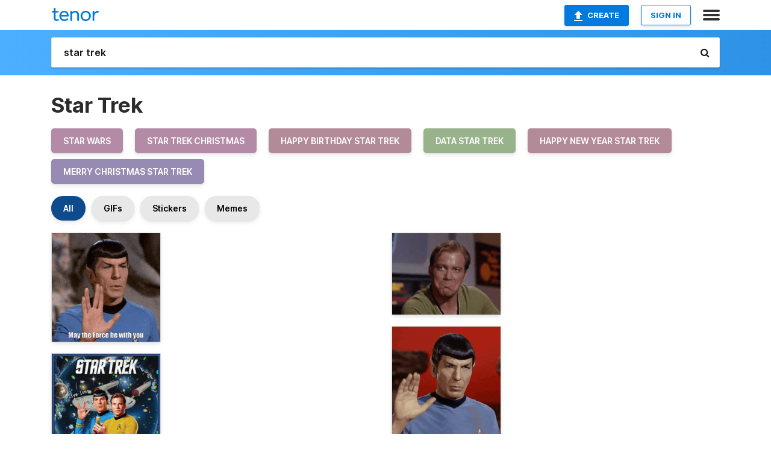

--- FILE ---
content_type: text/html; charset=utf-8
request_url: https://tenor.com/search/star-trek-gifs
body_size: 34126
content:
<!DOCTYPE html>
<html lang="en" dir="ltr"><head><script id="data" type="text/x-cache" nonce="MTdiMjcyMmYtMWVkYS00NTBmLTk4ZWQtOTI2YWMxMWFlM2Zi">[base64]</script><title class="dynamic">Star Trek GIFs | Tenor</title><link class="dynamic" rel="canonical" href="https://tenor.com/search/star-trek-gifs"><meta class="dynamic" name="keywords" content="star,trek,gifs,search,memes"><meta class="dynamic" name="description" content="With Tenor, maker of GIF Keyboard, add popular Star Trek animated GIFs to your conversations. Share the best GIFs now &gt;&gt;&gt;"><meta class="dynamic" name="twitter:title" content="Star Trek GIFs | Tenor"><meta class="dynamic" name="twitter:description" content="With Tenor, maker of GIF Keyboard, add popular Star Trek animated GIFs to your conversations. Share the best GIFs now &gt;&gt;&gt;"><meta class="dynamic" name="twitter:site" content="@gifkeyboard"><meta class="dynamic" name="twitter:app:name:iphone" content="GIF Keyboard"><meta class="dynamic" name="twitter:app:name:ipad" content="GIF Keyboard"><meta class="dynamic" name="twitter:app:name:googleplay" content="GIF Keyboard"><meta class="dynamic" name="twitter:app:id:iphone" content="917932200"><meta class="dynamic" name="twitter:app:id:ipad" content="917932200"><meta class="dynamic" name="twitter:app:id:googleplay" content="com.riffsy.FBMGIFApp"><meta class="dynamic" property="al:ios:app_name" content="GIF Keyboard"><meta class="dynamic" property="al:ios:app_store_id" content="917932200"><meta class="dynamic" property="al:android:package" content="com.riffsy.FBMGIFApp"><meta class="dynamic" property="al:android:app_name" content="GIF Keyboard"><meta class="dynamic" property="fb:app_id" content="374882289330575"><meta class="dynamic" property="og:site_name" content="Tenor"><meta class="dynamic" property="og:title" content="Star Trek GIFs | Tenor"><meta class="dynamic" name="apple-itunes-app" content="app-id=917932200,app-argument=https://tenor.com/search/star-trek-gifs"><meta class="dynamic" name="twitter:app:url:googleplay" content="riffsy://search/star%20trek"><meta class="dynamic" property="al:android:url" content="riffsy://search/star%20trek"><link class="dynamic" rel="alternate" href="android-app://com.riffsy.FBMGIFApp/riffsy/search/star%20trek"><meta name="twitter:image" content="https://media1.tenor.com/m/W6DlI8_vEMIAAAAC/may-the-force-be-with-you-spock-live-long-and-prosper-spock.gif"><link rel="image_src" href="https://media1.tenor.com/m/W6DlI8_vEMIAAAAC/may-the-force-be-with-you-spock-live-long-and-prosper-spock.gif"><meta class="dynamic" property="og:url" content="https://media1.tenor.com/m/W6DlI8_vEMIAAAAC/may-the-force-be-with-you-spock-live-long-and-prosper-spock.gif"><meta class="dynamic" property="og:description" content="Click to view the GIF"><meta class="dynamic" property="og:type" content="website"><meta class="dynamic" property="og:image" content="https://media1.tenor.com/m/W6DlI8_vEMIAAAAC/may-the-force-be-with-you-spock-live-long-and-prosper-spock.gif"><meta class="dynamic" property="og:image:type" content="image/gif"><meta class="dynamic" property="og:image:width" content="480"><meta class="dynamic" property="og:image:height" content="480"><meta class="dynamic" property="og:video" content="https://media.tenor.com/W6DlI8_vEMIAAAPo/may-the-force-be-with-you-spock-live-long-and-prosper-spock.mp4"><meta class="dynamic" property="og:video:secure_url" content="https://media.tenor.com/W6DlI8_vEMIAAAPo/may-the-force-be-with-you-spock-live-long-and-prosper-spock.mp4"><meta class="dynamic" property="og:video:type" content="video/mp4"><meta class="dynamic" property="og:video:width" content="480"><meta class="dynamic" property="og:video:height" content="480"><meta class="dynamic" property="og:video" content="https://media.tenor.com/W6DlI8_vEMIAAAPs/may-the-force-be-with-you-spock-live-long-and-prosper-spock.webm"><meta class="dynamic" property="og:video:secure_url" content="https://media.tenor.com/W6DlI8_vEMIAAAPs/may-the-force-be-with-you-spock-live-long-and-prosper-spock.webm"><meta class="dynamic" property="og:video:type" content="video/webm"><meta class="dynamic" property="og:video:width" content="480"><meta class="dynamic" property="og:video:height" content="480"><script class="dynamic" type="application/ld+json">{"@context":"http:\u002F\u002Fschema.org","@type":"Article","author":"kazvorpal","creator":"kazvorpal","headline":"Star Trek GIFs | Tenor","name":"Star Trek GIFs | Tenor","url":"https:\u002F\u002Ftenor.com\u002Fsearch\u002Fstar-trek-gifs","mainEntityOfPage":"https:\u002F\u002Ftenor.com\u002Fsearch\u002Fstar-trek-gifs","keywords":"star,trek,gifs,search,memes","dateModified":"2025-04-21T00:58:28.759Z","datePublished":"2025-04-21T00:58:28.759Z","publisher":{"@context":"http:\u002F\u002Fschema.org","@type":"Organization","name":"Tenor","logo":{"@type":"ImageObject","url":"https:\u002F\u002Ftenor.com\u002Fassets\u002Fimg\u002Ftenor-app-icon.png"},"sameAs":["https:\u002F\u002Ftwitter.com\u002Fgifkeyboard","https:\u002F\u002Fwww.facebook.com\u002Ftenorapp\u002F","https:\u002F\u002Fwww.linkedin.com\u002Fcompany\u002Ftenorinc\u002F"]},"image":{"@context":"http:\u002F\u002Fschema.org","@type":"ImageObject","author":"kazvorpal","creator":"kazvorpal","name":"Star Trek GIFs | Tenor","keywords":"star,trek,gifs,search,memes","description":"With Tenor, maker of GIF Keyboard, add popular Star Trek animated GIFs to your conversations. Share the best GIFs now \u003E\u003E\u003E","url":"https:\u002F\u002Ftenor.com\u002Fsearch\u002Fstar-trek-gifs","contentUrl":"https:\u002F\u002Fmedia1.tenor.com\u002Fm\u002FW6DlI8_vEMIAAAAC\u002Fmay-the-force-be-with-you-spock-live-long-and-prosper-spock.gif","thumbnailUrl":"https:\u002F\u002Fmedia.tenor.com\u002FW6DlI8_vEMIAAAAe\u002Fmay-the-force-be-with-you-spock-live-long-and-prosper-spock.png","width":480,"height":480,"dateCreated":"2025-04-21T00:58:28.759Z","uploadDate":"2025-04-21T00:58:28.759Z","representativeOfPage":true},"video":{"@context":"http:\u002F\u002Fschema.org","@type":"VideoObject","author":"kazvorpal","creator":"kazvorpal","name":"Star Trek GIFs | Tenor","keywords":"star,trek,gifs,search,memes","description":"With Tenor, maker of GIF Keyboard, add popular Star Trek animated GIFs to your conversations. Share the best GIFs now \u003E\u003E\u003E","url":"https:\u002F\u002Ftenor.com\u002Fsearch\u002Fstar-trek-gifs","contentUrl":"https:\u002F\u002Fmedia.tenor.com\u002FW6DlI8_vEMIAAAPo\u002Fmay-the-force-be-with-you-spock-live-long-and-prosper-spock.mp4","thumbnailUrl":"https:\u002F\u002Fmedia.tenor.com\u002FW6DlI8_vEMIAAAAe\u002Fmay-the-force-be-with-you-spock-live-long-and-prosper-spock.png","width":480,"height":480,"dateCreated":"2025-04-21T00:58:28.759Z","uploadDate":"2025-04-21T00:58:28.759Z","duration":"PT0M3S"}}</script><link rel="preconnect" href="https://www.googletagmanager.com"><link rel="preconnect" href="https://www.google-analytics.com"><link rel="dns-prefetch" href="//media.tenor.com"><link rel="preconnect" href="https://media.tenor.com"><link rel="stylesheet" type="text/css" href="/assets/dist/main.min.css?release=r260116-1-master-85a2"><meta charset="UTF-8"><meta name="viewport" content="width=device-width, initial-scale=1"><link rel="manifest" href="/assets/manifest.json"><link rel="shortcut icon" type="image/png" href="/assets/img/favicon/favicon-16x16.png"><link rel="apple-touch-icon" sizes="57x57" href="/assets/img/favicon/apple-touch-icon-57x57.png"><link rel="apple-touch-icon" sizes="60x60" href="/assets/img/favicon/apple-touch-icon-60x60.png"><link rel="apple-touch-icon" sizes="72x72" href="/assets/img/favicon/apple-touch-icon-72x72.png"><link rel="icon" type="image/png" href="/assets/img/favicon/favicon-16x16.png" sizes="16x16"><link rel="icon" type="image/png" href="/assets/img/favicon/favicon-32x32.png" sizes="32x32"><link rel="search" type="application/opensearchdescription+xml" href="/opensearch.xml" title="Tenor"><link rel="alternate" hreflang="x-default" href="https://tenor.com/search/star-trek-gifs"><link rel="alternate" hreflang="af" href="https://tenor.com/af/search/star-trek-gifs"><link rel="alternate" hreflang="am" href="https://tenor.com/am/search/star-trek-gifs"><link rel="alternate" hreflang="az" href="https://tenor.com/az/search/star-trek-gifs"><link rel="alternate" hreflang="be" href="https://tenor.com/be/search/star-trek-gifs"><link rel="alternate" hreflang="bg" href="https://tenor.com/bg/search/star-trek-gifs"><link rel="alternate" hreflang="bn" href="https://tenor.com/bn/search/star-trek-gifs"><link rel="alternate" hreflang="bs" href="https://tenor.com/bs/search/star-trek-gifs"><link rel="alternate" hreflang="ca" href="https://tenor.com/ca/search/star-trek-gifs"><link rel="alternate" hreflang="cs" href="https://tenor.com/cs/search/star-trek-gifs"><link rel="alternate" hreflang="da" href="https://tenor.com/da/search/star-trek-gifs"><link rel="alternate" hreflang="de" href="https://tenor.com/de/search/star-trek-gifs"><link rel="alternate" hreflang="de-AT" href="https://tenor.com/de-AT/search/star-trek-gifs"><link rel="alternate" hreflang="de-CH" href="https://tenor.com/de-CH/search/star-trek-gifs"><link rel="alternate" hreflang="el" href="https://tenor.com/el/search/star-trek-gifs"><link rel="alternate" hreflang="en-AU" href="https://tenor.com/en-AU/search/star-trek-gifs"><link rel="alternate" hreflang="en-CA" href="https://tenor.com/en-CA/search/star-trek-gifs"><link rel="alternate" hreflang="en-GB" href="https://tenor.com/en-GB/search/star-trek-gifs"><link rel="alternate" hreflang="en-IE" href="https://tenor.com/en-IE/search/star-trek-gifs"><link rel="alternate" hreflang="en-IN" href="https://tenor.com/en-IN/search/star-trek-gifs"><link rel="alternate" hreflang="en-NZ" href="https://tenor.com/en-NZ/search/star-trek-gifs"><link rel="alternate" hreflang="en-SG" href="https://tenor.com/en-SG/search/star-trek-gifs"><link rel="alternate" hreflang="en-ZA" href="https://tenor.com/en-ZA/search/star-trek-gifs"><link rel="alternate" hreflang="es" href="https://tenor.com/es/search/star-trek-gifs"><link rel="alternate" hreflang="es-419" href="https://tenor.com/es-419/search/star-trek-gifs"><link rel="alternate" hreflang="es-AR" href="https://tenor.com/es-AR/search/star-trek-gifs"><link rel="alternate" hreflang="es-BO" href="https://tenor.com/es-BO/search/star-trek-gifs"><link rel="alternate" hreflang="es-CL" href="https://tenor.com/es-CL/search/star-trek-gifs"><link rel="alternate" hreflang="es-CO" href="https://tenor.com/es-CO/search/star-trek-gifs"><link rel="alternate" hreflang="es-CR" href="https://tenor.com/es-CR/search/star-trek-gifs"><link rel="alternate" hreflang="es-DO" href="https://tenor.com/es-DO/search/star-trek-gifs"><link rel="alternate" hreflang="es-EC" href="https://tenor.com/es-EC/search/star-trek-gifs"><link rel="alternate" hreflang="es-GT" href="https://tenor.com/es-GT/search/star-trek-gifs"><link rel="alternate" hreflang="es-HN" href="https://tenor.com/es-HN/search/star-trek-gifs"><link rel="alternate" hreflang="es-MX" href="https://tenor.com/es-MX/search/star-trek-gifs"><link rel="alternate" hreflang="es-NI" href="https://tenor.com/es-NI/search/star-trek-gifs"><link rel="alternate" hreflang="es-PA" href="https://tenor.com/es-PA/search/star-trek-gifs"><link rel="alternate" hreflang="es-PE" href="https://tenor.com/es-PE/search/star-trek-gifs"><link rel="alternate" hreflang="es-PR" href="https://tenor.com/es-PR/search/star-trek-gifs"><link rel="alternate" hreflang="es-PY" href="https://tenor.com/es-PY/search/star-trek-gifs"><link rel="alternate" hreflang="es-SV" href="https://tenor.com/es-SV/search/star-trek-gifs"><link rel="alternate" hreflang="es-US" href="https://tenor.com/es-US/search/star-trek-gifs"><link rel="alternate" hreflang="es-UY" href="https://tenor.com/es-UY/search/star-trek-gifs"><link rel="alternate" hreflang="es-VE" href="https://tenor.com/es-VE/search/star-trek-gifs"><link rel="alternate" hreflang="et" href="https://tenor.com/et/search/star-trek-gifs"><link rel="alternate" hreflang="eu" href="https://tenor.com/eu/search/star-trek-gifs"><link rel="alternate" hreflang="fi" href="https://tenor.com/fi/search/star-trek-gifs"><link rel="alternate" hreflang="fil" href="https://tenor.com/fil/search/star-trek-gifs"><link rel="alternate" hreflang="fr" href="https://tenor.com/fr/search/star-trek-gifs"><link rel="alternate" hreflang="fr-CA" href="https://tenor.com/fr-CA/search/star-trek-gifs"><link rel="alternate" hreflang="fr-CH" href="https://tenor.com/fr-CH/search/star-trek-gifs"><link rel="alternate" hreflang="gl" href="https://tenor.com/gl/search/star-trek-gifs"><link rel="alternate" hreflang="gu" href="https://tenor.com/gu/search/star-trek-gifs"><link rel="alternate" hreflang="hi" href="https://tenor.com/hi/search/star-trek-gifs"><link rel="alternate" hreflang="hr" href="https://tenor.com/hr/search/star-trek-gifs"><link rel="alternate" hreflang="hu" href="https://tenor.com/hu/search/star-trek-gifs"><link rel="alternate" hreflang="hy" href="https://tenor.com/hy/search/star-trek-gifs"><link rel="alternate" hreflang="id" href="https://tenor.com/id/search/star-trek-gifs"><link rel="alternate" hreflang="is" href="https://tenor.com/is/search/star-trek-gifs"><link rel="alternate" hreflang="it" href="https://tenor.com/it/search/star-trek-gifs"><link rel="alternate" hreflang="ja" href="https://tenor.com/ja/search/star-trek-gifs"><link rel="alternate" hreflang="ka" href="https://tenor.com/ka/search/star-trek-gifs"><link rel="alternate" hreflang="kk" href="https://tenor.com/kk/search/star-trek-gifs"><link rel="alternate" hreflang="km" href="https://tenor.com/km/search/star-trek-gifs"><link rel="alternate" hreflang="kn" href="https://tenor.com/kn/search/star-trek-gifs"><link rel="alternate" hreflang="ko" href="https://tenor.com/ko/search/star-trek-gifs"><link rel="alternate" hreflang="ky" href="https://tenor.com/ky/search/star-trek-gifs"><link rel="alternate" hreflang="lo" href="https://tenor.com/lo/search/star-trek-gifs"><link rel="alternate" hreflang="lt" href="https://tenor.com/lt/search/star-trek-gifs"><link rel="alternate" hreflang="lv" href="https://tenor.com/lv/search/star-trek-gifs"><link rel="alternate" hreflang="mk" href="https://tenor.com/mk/search/star-trek-gifs"><link rel="alternate" hreflang="ml" href="https://tenor.com/ml/search/star-trek-gifs"><link rel="alternate" hreflang="mn" href="https://tenor.com/mn/search/star-trek-gifs"><link rel="alternate" hreflang="mo" href="https://tenor.com/mo/search/star-trek-gifs"><link rel="alternate" hreflang="mr" href="https://tenor.com/mr/search/star-trek-gifs"><link rel="alternate" hreflang="ms" href="https://tenor.com/ms/search/star-trek-gifs"><link rel="alternate" hreflang="my" href="https://tenor.com/my/search/star-trek-gifs"><link rel="alternate" hreflang="ne" href="https://tenor.com/ne/search/star-trek-gifs"><link rel="alternate" hreflang="nl" href="https://tenor.com/nl/search/star-trek-gifs"><link rel="alternate" hreflang="no" href="https://tenor.com/no/search/star-trek-gifs"><link rel="alternate" hreflang="pa" href="https://tenor.com/pa/search/star-trek-gifs"><link rel="alternate" hreflang="pl" href="https://tenor.com/pl/search/star-trek-gifs"><link rel="alternate" hreflang="pt" href="https://tenor.com/pt/search/star-trek-gifs"><link rel="alternate" hreflang="pt-BR" href="https://tenor.com/pt-BR/search/star-trek-gifs"><link rel="alternate" hreflang="pt-PT" href="https://tenor.com/pt-PT/search/star-trek-gifs"><link rel="alternate" hreflang="ro" href="https://tenor.com/ro/search/star-trek-gifs"><link rel="alternate" hreflang="ru" href="https://tenor.com/ru/search/star-trek-gifs"><link rel="alternate" hreflang="si" href="https://tenor.com/si/search/star-trek-gifs"><link rel="alternate" hreflang="sk" href="https://tenor.com/sk/search/star-trek-gifs"><link rel="alternate" hreflang="sl" href="https://tenor.com/sl/search/star-trek-gifs"><link rel="alternate" hreflang="sq" href="https://tenor.com/sq/search/star-trek-gifs"><link rel="alternate" hreflang="sr" href="https://tenor.com/sr/search/star-trek-gifs"><link rel="alternate" hreflang="sr-Latn" href="https://tenor.com/sr-Latn/search/star-trek-gifs"><link rel="alternate" hreflang="sv" href="https://tenor.com/sv/search/star-trek-gifs"><link rel="alternate" hreflang="sw" href="https://tenor.com/sw/search/star-trek-gifs"><link rel="alternate" hreflang="ta" href="https://tenor.com/ta/search/star-trek-gifs"><link rel="alternate" hreflang="te" href="https://tenor.com/te/search/star-trek-gifs"><link rel="alternate" hreflang="th" href="https://tenor.com/th/search/star-trek-gifs"><link rel="alternate" hreflang="tl" href="https://tenor.com/tl/search/star-trek-gifs"><link rel="alternate" hreflang="tr" href="https://tenor.com/tr/search/star-trek-gifs"><link rel="alternate" hreflang="uk" href="https://tenor.com/uk/search/star-trek-gifs"><link rel="alternate" hreflang="uz" href="https://tenor.com/uz/search/star-trek-gifs"><link rel="alternate" hreflang="vi" href="https://tenor.com/vi/search/star-trek-gifs"><link rel="alternate" hreflang="zh-CN" href="https://tenor.com/zh-CN/search/star-trek-gifs"><link rel="alternate" hreflang="zh-HK" href="https://tenor.com/zh-HK/search/star-trek-gifs"><link rel="alternate" hreflang="zh-TW" href="https://tenor.com/zh-TW/search/star-trek-gifs"><link rel="alternate" hreflang="zu" href="https://tenor.com/zu/search/star-trek-gifs"></head><body><script async type="text/javascript" src="/assets/dist/main.min.js?release=r260116-1-master-85a2" fetchpriority="high"></script><div id="root"><div class="BaseApp"><div class="Banner TOSBanner hidden"><div class="container"><span class="iconfont-remove" aria-hidden="true"></span>We&#039;ve updated our <span class="linkElements"><a href="/legal-terms" rel="noopener">Terms of Service</a> and <a href="https://policies.google.com/privacy?hl=en" rel="noopener">Privacy Policy</a></span>. By continuing you agree to Tenor&#039;s <span class="linkElements"><a href="/legal-terms" rel="noopener">Terms of Service</a> and <a href="https://policies.google.com/privacy?hl=en" rel="noopener">Privacy Policy</a></span>.</div></div><div class="Banner LanguageBanner hidden"><div class="container"><span class="iconfont-remove" aria-hidden="true"></span><div>Tenor.com has been translated based on your browser&#039;s language setting. If you want to change the language, click <span class="linkElements"><button>here</button></span>.</div></div></div><nav class="NavBar"><div class="container"><span itemscope itemtype="http://schema.org/Organization"><a class="navbar-brand" itemProp="url" href="/"><img src="/assets/img/tenor-logo.svg" width="80" height="22" alt="Tenor logo" itemprop="logo"></a></span><div class="nav-buttons"><div class="account-buttons"><a class="button upload-button" href="/gif-maker?utm_source=nav-bar&amp;utm_medium=internal&amp;utm_campaign=gif-maker-entrypoints"><img src="/assets/icons/upload-icon.svg" width="14" height="17" alt="Upload icon">Create</a><button class="white-button">SIGN IN</button></div><span class=" ToggleMenu"><span class="menu-button navicon-button x ToggleMenu-button"><div class="navicon"></div></span><div class="animated NavMenu"><div class="section"><div class="header">Products</div><ul><li><a href="https://apps.apple.com/app/apple-store/id917932200?pt=39040802&amp;ct=NavGifKeyboard&amp;mt=8" rel="noopener">GIF Keyboard</a></li><li><a href="https://play.google.com/store/apps/details?id=com.riffsy.FBMGIFApp" rel="noopener">Android</a></li><li><a href="/contentpartners">Content Partners</a></li></ul></div><div class="section"><div class="header">Explore</div><ul><li><button>Language</button></li><li><a href="/reactions">Reaction GIFs</a></li><li><a href="/explore">Explore GIFs</a></li></ul></div><div class="section"><div class="header">Company</div><ul><li><a href="/press">Press</a></li><li><a href="https://blog.tenor.com/" rel="noopener">Blog</a></li><li><a href="https://support.google.com/tenor" rel="noopener">FAQ</a></li><li><a href="/legal-terms">Terms and Privacy</a></li><li><a href="/assets/dist/licenses.txt" rel="noopener">Website Licenses</a></li><li><a href="https://support.google.com/tenor/gethelp?hl=en" rel="noopener">Contact Us</a></li></ul></div><div class="section"><div class="header">API</div><ul><li><a href="/gifapi" rel="noopener">Tenor GIF API</a></li><li><a href="https://developers.google.com/tenor/guides/endpoints" rel="noopener">GIF API Documentation</a></li></ul></div></div></span></div></div></nav><div class="TopBarComponent TopSearchBar"><div class="TopBar"><div class="container"><a class="navbar-brand" itemProp="url" href="/"><img src="/assets/img/tenor-logo-white.svg" width="80" height="22" alt="Tenor logo" itemprop="logo"></a><div class="search-bar-wrapper"><form class="SearchBar"><input name="q" value="star trek" placeholder="Search for GIFs and Stickers" autocomplete="off"><span class="iconfont-search" aria-hidden="true"></span></form></div></div></div></div><div class="SearchPage container page"><!--!--><div class="gallery-container" itemscope itemtype="http://schema.org/ImageGallery"><meta itemprop="url" content="https://tenor.com/search/star-trek-gifs"><meta itemprop="mainEntityOfPage" content="https://tenor.com/search/star-trek-gifs"><meta itemprop="keywords" content="star,trek,gifs,search,memes"><meta itemprop="headline" content="Star Trek GIFs | Tenor"><meta itemprop="name" content="Star Trek GIFs | Tenor"><h1>Star Trek</h1><div class="search"><ul class="TagList"><li><a href="/search/star-wars-gifs"><div class="RelatedTag" style="background-color:#B38BA6;">star wars</div></a></li><li><a href="/search/star-trek-christmas-gifs"><div class="RelatedTag" style="background-color:#B38BA6;">star trek christmas</div></a></li><li><a href="/search/happy-birthday-star-trek-gifs"><div class="RelatedTag" style="background-color:#B38B98;">happy birthday star trek</div></a></li><li><a href="/search/data-star-trek-gifs"><div class="RelatedTag" style="background-color:#98B38B;">data star trek</div></a></li><li><a href="/search/happy-new-year-star-trek-gifs"><div class="RelatedTag" style="background-color:#B38B98;">happy new year star trek</div></a></li><li><a href="/search/merry-christmas-star-trek-gifs"><div class="RelatedTag" style="background-color:#988BB3;">merry christmas star trek</div></a></li></ul><div class="UniversalSearchFormatToggle"><a class="UniversalSearchFormatToggleButton selected" href="/search/star-trek-gifs">All</a><a class="UniversalSearchFormatToggleButton" href="/search/star-trek-gifs?format=gifs">GIFs</a><a class="UniversalSearchFormatToggleButton" href="/search/star-trek-gifs?format=stickers">Stickers</a><a class="UniversalSearchFormatToggleButton" href="/search/star-trek-gifs?format=memes">Memes</a></div><div class="UniversalGifList" style="height:4246.873150105709px;"><div class="column"><figure class="UniversalGifListItem clickable" data-index="0" data-width="220" data-height="220" style="top:0px;"><a href="/view/may-the-force-be-with-you-spock-live-long-and-prosper-spock-may-the-force-be-with-you-live-long-and-prosper-spock-gif-6602528995700314306"><div class="Gif"><picture><source type="video/mp4" srcset="https://media.tenor.com/W6DlI8_vEMIAAAP1/may-the-force-be-with-you-spock-live-long-and-prosper-spock.mp4 320w"><source media="(max-width:840px)" type="image/webp" srcset="https://media.tenor.com/W6DlI8_vEMIAAAA1/may-the-force-be-with-you-spock-live-long-and-prosper-spock.webp 200w"><img src="https://media.tenor.com/W6DlI8_vEMIAAAAM/may-the-force-be-with-you-spock-live-long-and-prosper-spock.gif" width="180" height="180" alt="a close up of a man in a blue shirt making a stop gesture ." loading="lazy"></picture></div><div class="overlay"></div></a><div class="actions"><span class="GifFavButton FavButton" aria-hidden="true"></span></div><figcaption class="tags"><ul></ul></figcaption><!--!--></figure><figure class="UniversalGifListItem clickable" data-index="3" data-width="220" data-height="220" style="top:200px;"><a href="/view/star-trek-star-trek-tos-star-trek-the-original-series-kirk-spock-gif-6333527785002327604"><div class="Gif"><picture><source type="video/mp4" srcset="https://media.tenor.com/V-U19sghXjQAAAP1/star-trek-star-trek-tos.mp4 320w"><source media="(max-width:840px)" type="image/webp" srcset="https://media.tenor.com/V-U19sghXjQAAAA1/star-trek-star-trek-tos.webp 200w"><img src="https://media.tenor.com/V-U19sghXjQAAAAM/star-trek-star-trek-tos.gif" width="180" height="180" alt="a poster for star trek with two actors on it" loading="lazy"></picture></div><div class="overlay"></div></a><div class="actions"><span class="GifFavButton FavButton" aria-hidden="true"></span></div><figcaption class="tags"><ul><li><a href="/search/star-trek-gifs">#star-trek</a></li><li><a href="/search/star-trek-tos-gifs">#star-trek-tos</a></li></ul></figcaption><!--!--></figure><figure class="UniversalGifListItem clickable" data-index="5" data-width="220" data-height="163" style="top:400px;"><a href="/view/star-trek-gif-12095420689275725462"><div class="Gif"><picture><source media="(max-width:840px)" type="video/mp4" srcset="https://media.tenor.com/p9uRCFkwppYAAAP1/star-trek.mp4 200w"><source media="(max-width:840px)" type="image/webp" srcset="https://media.tenor.com/p9uRCFkwppYAAAA1/star-trek.webp 200w"><img src="https://media.tenor.com/p9uRCFkwppYAAAAM/star-trek.gif" width="180" height="133.36363636363637" alt="a bald man in a red uniform with a star trek logo on his chest ." loading="lazy"></picture></div><div class="overlay"></div></a><div class="actions"><span class="GifFavButton FavButton" aria-hidden="true"></span></div><figcaption class="tags"><ul><li><a href="/search/star-trek-gifs">#Star-Trek</a></li></ul></figcaption><!--!--></figure><figure class="UniversalGifListItem clickable" data-index="7" data-width="220" data-height="167" style="top:553.3636363636364px;"><a href="/view/star-trek-sir-patrick-stewart-captain-picard-tng-you&#039;re-adorable-gif-10647240888314818525"><div class="Gif"><picture><source type="video/mp4" srcset="https://media.tenor.com/k8KZLSoE790AAAP1/star-trek-sir-patrick-stewart.mp4 320w"><source media="(max-width:840px)" type="image/webp" srcset="https://media.tenor.com/k8KZLSoE790AAAA1/star-trek-sir-patrick-stewart.webp 200w"><img src="https://media.tenor.com/k8KZLSoE790AAAAM/star-trek-sir-patrick-stewart.gif" width="180" height="136.63636363636365" alt="a bald man wearing a red uniform with a star trek badge on his chest" loading="lazy"></picture></div><div class="overlay"></div></a><div class="actions"><span class="GifFavButton FavButton" aria-hidden="true"></span></div><figcaption class="tags"><ul><li><a href="/search/star-trek-gifs">#Star-Trek</a></li><li><a href="/search/sir-patrick-stewart-gifs">#Sir-Patrick-Stewart</a></li></ul></figcaption><!--!--></figure><figure class="UniversalGifListItem clickable" data-index="9" data-width="165" data-height="123" style="top:710px;"><a href="/view/william-shatner-captain-kirk-kirk-slap-slapping-gif-5654075405770768330"><div class="Gif"><picture><source type="video/mp4" srcset="https://media.tenor.com/TndPn_49P8oAAAP1/william-shatner-captain-kirk.mp4 320w"><source type="image/webp" srcset="https://media.tenor.com/TndPn_49P8oAAAA1/william-shatner-captain-kirk.webp 200w"><img src="https://media.tenor.com/TndPn_49P8oAAAAM/william-shatner-captain-kirk.gif" width="180" height="134.18181818181816" alt="a man in a star trek uniform is making a funny face" loading="lazy"></picture></div><div class="overlay"></div></a><div class="actions"><span class="GifFavButton FavButton" aria-hidden="true"></span></div><figcaption class="tags"><ul><li><a href="/search/william-shatner-gifs">#William-Shatner</a></li><li><a href="/search/captain-kirk-gifs">#Captain-Kirk</a></li></ul></figcaption><!--!--></figure><figure class="UniversalGifListItem clickable" data-index="10" data-width="220" data-height="199" style="top:864.1818181818181px;"><a href="/view/worf-michael-dorn-klingon-trust-your-eyes-trust-gif-2384124367129715090"><div class="Gif"><picture><source type="video/mp4" srcset="https://media.tenor.com/IRYcevMeoZIAAAP1/worf-michael-dorn.mp4 320w"><source media="(max-width:840px)" type="image/webp" srcset="https://media.tenor.com/IRYcevMeoZIAAAA1/worf-michael-dorn.webp 200w"><img src="https://media.tenor.com/IRYcevMeoZIAAAAM/worf-michael-dorn.gif" width="180" height="162.81818181818184" alt="a close up of a man with the words trust your eyes on the bottom" loading="lazy"></picture></div><div class="overlay"></div></a><div class="actions"><span class="GifFavButton FavButton" aria-hidden="true"></span></div><figcaption class="tags"><ul><li><a href="/search/worf-gifs">#Worf</a></li><li><a href="/search/michael-dorn-gifs">#Michael-Dorn</a></li><li><a href="/search/klingon-gifs">#Klingon</a></li></ul></figcaption><!--!--></figure><figure class="UniversalGifListItem clickable" data-index="12" data-width="220" data-height="196" style="top:1047px;"><a href="/view/omg-wtf-what-the-gif-357597674898515339"><div class="Meme"><picture><source type="video/mp4" srcset="https://media.tenor.com/BPZxMNDU5YsAAAP1/omg-wtf.mp4 250w"><source media="(max-width:840px)" type="image/webp" srcset="https://media.tenor.com/BPZxMNDU5YsAAAA1/omg-wtf.webp 200w"><img src="https://media.tenor.com/BPZxMNDU5YsAAAAM/omg-wtf.gif" width="180" height="160.36363636363637" alt="a man in a star trek uniform is covering his mouth" loading="lazy"></picture></div><div class="overlay"></div></a><figcaption class="tags"><ul><li><a href="/search/omg-gifs">#omg</a></li><li><a href="/search/wtf-gifs">#wtf</a></li><li><a href="/search/what-the-gifs">#what-the</a></li></ul></figcaption><!--!--></figure><figure class="UniversalGifListItem clickable" data-index="15" data-width="220" data-height="166" style="top:1227.3636363636365px;"><a href="/view/star-trek-william-shatner-agree-agreed-yes-gif-11651077510481431101"><div class="Gif"><picture><source type="video/mp4" srcset="https://media.tenor.com/obDxRAbJyj0AAAP1/star-trek-william-shatner.mp4 300w"><source media="(max-width:840px)" type="image/webp" srcset="https://media.tenor.com/obDxRAbJyj0AAAA1/star-trek-william-shatner.webp 200w"><img src="https://media.tenor.com/obDxRAbJyj0AAAAM/star-trek-william-shatner.gif" width="180" height="135.8181818181818" alt="a man in a green shirt is sitting at a table with the word agreed written on his face ." loading="lazy"></picture></div><div class="overlay"></div></a><div class="actions"><span class="GifFavButton FavButton" aria-hidden="true"></span></div><figcaption class="tags"><ul><li><a href="/search/star-trek-gifs">#Star-Trek</a></li><li><a href="/search/william-shatner-gifs">#William-Shatner</a></li><li><a href="/search/agree-gifs">#Agree</a></li></ul></figcaption><!--!--></figure><figure class="UniversalGifListItem clickable" data-index="16" data-width="516" data-height="715" style="top:1383.1818181818182px;"><a href="/gif-maker?utm_source=search-page&amp;utm_medium=internal&amp;utm_campaign=gif-maker-entrypoints"><div class="Gif Card" style="font-size:12.47093023255814px;height:249.4186046511628px;"><div class="header"><p>Click here</p><p>to upload to Tenor</p></div><picture><source type="video/mp4" srcset="/assets/img/gif-maker-entrypoints/search-entrypoint-optimized.mp4 516w"><source type="image/webp" srcset="/assets/img/gif-maker-entrypoints/search-entrypoint-optimized.webp 516w"><img src="/assets/img/gif-maker-entrypoints/search-entrypoint-optimized.gif" width="180" height="146.51162790697674" loading="lazy"></picture><div class="footer"><p>Upload your own GIFs</p></div></div><div class="overlay"></div></a><figcaption class="tags"><ul></ul></figcaption><!--!--></figure><figure class="UniversalGifListItem clickable" data-index="19" data-width="165" data-height="197" style="top:1652.6004228329812px;"><a href="/view/commander-data-laughing-commander-data-laughing-maniacally-commander-data-insane-commander-data-crazy-commander-data-emotion-gif-13802308304834806918"><div class="Gif"><picture><source type="video/mp4" srcset="https://media.tenor.com/v4umRoYaRIYAAAP1/commander-data-laughing-commander-data-laughing-maniacally.mp4 268w"><source type="image/webp" srcset="https://media.tenor.com/v4umRoYaRIYAAAA1/commander-data-laughing-commander-data-laughing-maniacally.webp 168w"><img src="https://media.tenor.com/v4umRoYaRIYAAAAM/commander-data-laughing-commander-data-laughing-maniacally.gif" width="180" height="214.9090909090909" alt="a close up of a man &#039;s face with a slight smile on his face ." loading="lazy"></picture></div><div class="overlay"></div></a><div class="actions"><span class="GifFavButton FavButton" aria-hidden="true"></span></div><figcaption class="tags"><ul><li><a href="/search/commander-data-laughing-gifs">#commander-data-laughing</a></li></ul></figcaption><!--!--></figure><figure class="UniversalGifListItem clickable" data-index="22" data-width="220" data-height="173" style="top:1887.5095137420722px;"><a href="/view/star-trek-gif-26283174"><div class="Gif"><picture><source media="(max-width:840px)" type="video/mp4" srcset="https://media.tenor.com/CT8GQC6Np90AAAP1/star-trek.mp4 166w"><source media="(max-width:840px)" type="image/webp" srcset="https://media.tenor.com/CT8GQC6Np90AAAA1/star-trek.webp 200w"><img src="https://media.tenor.com/CT8GQC6Np90AAAAM/star-trek.gif" width="180" height="141.54545454545456" alt="a man in a star trek uniform sits in front of a laptop" loading="lazy"></picture></div><div class="overlay"></div></a><div class="actions"><span class="GifFavButton FavButton" aria-hidden="true"></span></div><figcaption class="tags"><ul><li><a href="/search/star-trek-gifs">#Star-Trek</a></li></ul></figcaption><!--!--></figure><figure class="UniversalGifListItem clickable" data-index="24" data-width="220" data-height="165" style="top:2049.0549682875267px;"><a href="/view/star-trek-stupid-doctor-voyager-gif-9659121342804268801"><div class="Gif"><picture><source type="video/mp4" srcset="https://media.tenor.com/hgwXr2A-FwEAAAP1/star-trek-stupid.mp4 320w"><source media="(max-width:840px)" type="image/webp" srcset="https://media.tenor.com/hgwXr2A-FwEAAAA1/star-trek-stupid.webp 200w"><img src="https://media.tenor.com/hgwXr2A-FwEAAAAM/star-trek-stupid.gif" width="180" height="135" alt="a bald man wearing a green and black uniform with a star on his chest" loading="lazy"></picture></div><div class="overlay"></div></a><div class="actions"><span class="GifFavButton FavButton" aria-hidden="true"></span></div><figcaption class="tags"><ul><li><a href="/search/star-trek-gifs">#star-trek</a></li><li><a href="/search/stupid-gifs">#stupid</a></li><li><a href="/search/doctor-gifs">#doctor</a></li><li><a href="/search/voyager-gifs">#voyager</a></li></ul></figcaption><!--!--></figure><figure class="UniversalGifListItem clickable" data-index="26" data-width="220" data-height="166" style="top:2204.0549682875267px;"><a href="/view/star-trek-not-bad-not-too-shabby-alright-nice-gif-11536650819820487040"><div class="Gif"><picture><source type="video/mp4" srcset="https://media.tenor.com/oBpqy_0egYAAAAP1/star-trek-not-bad.mp4 300w"><source media="(max-width:840px)" type="image/webp" srcset="https://media.tenor.com/oBpqy_0egYAAAAA1/star-trek-not-bad.webp 200w"><img src="https://media.tenor.com/oBpqy_0egYAAAAAM/star-trek-not-bad.gif" width="180" height="135.8181818181818" alt="a man in a green shirt is sitting in a chair and making a face ." loading="lazy"></picture></div><div class="overlay"></div></a><div class="actions"><span class="GifFavButton FavButton" aria-hidden="true"></span></div><figcaption class="tags"><ul><li><a href="/search/star-trek-gifs">#Star-Trek</a></li><li><a href="/search/not-bad-gifs">#Not-Bad</a></li><li><a href="/search/not-too-shabby-gifs">#Not-Too-Shabby</a></li></ul></figcaption><!--!--></figure><figure class="UniversalGifListItem clickable" data-index="28" data-width="220" data-height="92" style="top:2359.8731501057086px;"><a href="/view/anson-mount-christopher-pike-strange-new-worlds-star-trek-hit-it-gif-27660377"><div class="Gif"><picture><source type="video/mp4" srcset="https://media.tenor.com/NGdxdCbu02sAAAP1/anson-mount-christopher-pike.mp4 258w"><source media="(max-width:840px)" type="image/webp" srcset="https://media.tenor.com/NGdxdCbu02sAAAA1/anson-mount-christopher-pike.webp 200w"><img src="https://media.tenor.com/NGdxdCbu02sAAAAM/anson-mount-christopher-pike.gif" width="180" height="75.27272727272728" alt="a man in a yellow uniform with a star trek logo on his chest sits in a chair" loading="lazy"></picture></div><div class="overlay"></div></a><div class="actions"><span class="GifFavButton FavButton" aria-hidden="true"></span></div><figcaption class="tags"><ul><li><a href="/search/anson-mount-gifs">#Anson-Mount</a></li><li><a href="/search/christopher-pike-gifs">#Christopher-Pike</a></li></ul></figcaption><!--!--></figure><figure class="UniversalGifListItem clickable" data-index="29" data-width="220" data-height="166" style="top:2455.145877378436px;"><a href="/view/star-trek-tng-data-perhaps-you-would-be-happier-in-another-job-unification-gif-10072485930822426673"><div class="Gif"><picture><source type="video/mp4" srcset="https://media.tenor.com/i8iolnfKYDEAAAP1/star-trek-tng.mp4 320w"><source media="(max-width:840px)" type="image/webp" srcset="https://media.tenor.com/i8iolnfKYDEAAAA1/star-trek-tng.webp 200w"><img src="https://media.tenor.com/i8iolnfKYDEAAAAM/star-trek-tng.gif" width="180" height="135.8181818181818" alt="a man holding a gun next to another man with a star trek uniform" loading="lazy"></picture></div><div class="overlay"></div></a><div class="actions"><span class="GifFavButton FavButton" aria-hidden="true"></span></div><figcaption class="tags"><ul><li><a href="/search/star-trek-gifs">#Star-Trek</a></li><li><a href="/search/tng-gifs">#TNG</a></li><li><a href="/search/data-gifs">#Data</a></li></ul></figcaption><!--!--></figure><figure class="UniversalGifListItem clickable" data-index="32" data-width="220" data-height="158" style="top:2610.964059196618px;"><a href="/view/star-trek-gowron-nod-yes-honor-gif-16468287"><div class="Gif"><picture><source type="video/mp4" srcset="https://media.tenor.com/JxDvkxhOuoYAAAP1/star-trek-gowron.mp4 258w"><source media="(max-width:840px)" type="image/webp" srcset="https://media.tenor.com/JxDvkxhOuoYAAAA1/star-trek-gowron.webp 200w"><img src="https://media.tenor.com/JxDvkxhOuoYAAAAM/star-trek-gowron.gif" width="180" height="129.27272727272728" alt="a close up of a man &#039;s face with long hair and a beard ." loading="lazy"></picture></div><div class="overlay"></div></a><div class="actions"><span class="GifFavButton FavButton" aria-hidden="true"></span></div><figcaption class="tags"><ul><li><a href="/search/star-trek-gifs">#Star-Trek</a></li><li><a href="/search/gowron-gifs">#gowron</a></li><li><a href="/search/nod-gifs">#nod</a></li><li><a href="/search/yes-gifs">#yes</a></li></ul></figcaption><!--!--></figure><figure class="UniversalGifListItem clickable" data-index="33" data-width="220" data-height="124" style="top:2760.2367864693456px;"><a href="/view/star-trek-star-trek-generations-nebula-class-star-trek-movie-gif-7391163233260456194"><div class="Gif"><picture><source type="video/mp4" srcset="https://media.tenor.com/ZpKvzPNqyQIAAAP1/star-trek-star-trek-generations.mp4 320w"><source media="(max-width:840px)" type="image/webp" srcset="https://media.tenor.com/ZpKvzPNqyQIAAAA1/star-trek-star-trek-generations.webp 200w"><img src="https://media.tenor.com/ZpKvzPNqyQIAAAAM/star-trek-star-trek-generations.gif" width="180" height="101.45454545454547" alt="a star trek ship flies over the earth" loading="lazy"></picture></div><div class="overlay"></div></a><div class="actions"><span class="GifFavButton FavButton" aria-hidden="true"></span></div><figcaption class="tags"><ul><li><a href="/search/star-trek-gifs">#star-trek</a></li><li><a href="/search/star-trek-generations-gifs">#star-trek-generations</a></li></ul></figcaption><!--!--></figure><figure class="UniversalGifListItem clickable" data-index="35" data-width="220" data-height="215" style="top:2881.691331923891px;"><a href="/view/star-trek-tng-star-trek-tng-star-trek-the-next-generation-worf-gif-4343304430882590705"><div class="Gif"><picture><source type="video/mp4" srcset="https://media.tenor.com/PEaEXjojD_EAAAP1/star-trek-tng.mp4 320w"><source media="(max-width:840px)" type="image/webp" srcset="https://media.tenor.com/PEaEXjojD_EAAAA1/star-trek-tng.webp 200w"><img src="https://media.tenor.com/PEaEXjojD_EAAAAM/star-trek-tng.gif" width="180" height="175.9090909090909" alt="a man in a yellow and black uniform with a silver belt around his waist is standing in a room ." loading="lazy"></picture></div><div class="overlay"></div></a><div class="actions"><span class="GifFavButton FavButton" aria-hidden="true"></span></div><figcaption class="tags"><ul><li><a href="/search/star-trek-gifs">#star-trek</a></li><li><a href="/search/tng-gifs">#tng</a></li><li><a href="/search/star-trek-tng-gifs">#star-trek-tng</a></li></ul></figcaption><!--!--></figure><figure class="UniversalGifListItem clickable" data-index="37" data-width="220" data-height="297" style="top:3077.600422832982px;"><a href="/view/jeri-ryan-seven-of-nine-look-at-my-body-star-trek-voyager-seductive-gif-27656141"><div class="Gif"><picture><source media="(max-width:840px)" type="video/mp4" srcset="https://media.tenor.com/jfHPlP_HpgUAAAP1/jeri-ryan-seven-of-nine.mp4 148w"><source media="(max-width:840px)" type="image/webp" srcset="https://media.tenor.com/jfHPlP_HpgUAAAA1/jeri-ryan-seven-of-nine.webp 150w"><img src="https://media.tenor.com/jfHPlP_HpgUAAAAM/jeri-ryan-seven-of-nine.gif" width="180" height="243.00000000000003" alt="a woman in a grey suit says &quot; and i see the way your pupil &#039;s dilate &quot;" loading="lazy"></picture></div><div class="overlay"></div></a><div class="actions"><span class="GifFavButton FavButton" aria-hidden="true"></span></div><figcaption class="tags"><ul><li><a href="/search/jeri-ryan-gifs">#Jeri-Ryan</a></li><li><a href="/search/seven-of-nine-gifs">#Seven-Of-Nine</a></li></ul></figcaption><!--!--></figure><figure class="UniversalGifListItem clickable" data-index="40" data-width="220" data-height="124" style="top:3340.600422832982px;"><a href="/view/come-on-be-the-fun-boss-beckett-mariner-brad-boimler-star-trek-lower-decks-let-loose-gif-13038824357133571732"><div class="Sticker"><img src="https://media.tenor.com/tPM1q4-oVpQAAAAm/come-on-be-the-fun-boss-beckett-mariner.webp" width="180" height="101.45454545454547" alt="a cartoon of a man and a woman standing next to each other with the words come on be the fun boss written below them" loading="lazy"></div><div class="overlay"></div></a><figcaption class="tags"><ul><li><a href="/search/come-on-be-the-fun-boss-gifs">#come-on-be-the-fun-boss</a></li></ul></figcaption><!--!--></figure><figure class="UniversalGifListItem clickable" data-index="42" data-width="220" data-height="164" style="top:3462.0549682875276px;"><a href="/view/kirkwhat-star-trek-what-shatner-what-gif-6380193382563522789"><div class="Gif"><picture><source type="video/mp4" srcset="https://media.tenor.com/WIsAE-X_KOUAAAP1/kirkwhat-star-trek-what.mp4 320w"><source media="(max-width:840px)" type="image/webp" srcset="https://media.tenor.com/WIsAE-X_KOUAAAA1/kirkwhat-star-trek-what.webp 200w"><img src="https://media.tenor.com/WIsAE-X_KOUAAAAM/kirkwhat-star-trek-what.gif" width="180" height="134.1818181818182" alt="a man in a star trek uniform is talking to another man in a yellow shirt" loading="lazy"></picture></div><div class="overlay"></div></a><div class="actions"><span class="GifFavButton FavButton" aria-hidden="true"></span></div><figcaption class="tags"><ul><li><a href="/search/kirkwhat-gifs">#kirkwhat</a></li><li><a href="/search/star-trek-what-gifs">#star-trek-what</a></li></ul></figcaption><!--!--></figure><figure class="UniversalGifListItem clickable" data-index="44" data-width="220" data-height="164" style="top:3616.2367864693456px;"><a href="/view/i-dont-know-shrug-shrug-shoulders-shoulder-shrug-patrick-stewart-gif-6291264093003508601"><div class="Gif"><picture><source type="video/mp4" srcset="https://media.tenor.com/V08PXCuk63kAAAP1/i-dont-know-shrug.mp4 320w"><source media="(max-width:840px)" type="image/webp" srcset="https://media.tenor.com/V08PXCuk63kAAAA1/i-dont-know-shrug.webp 200w"><img src="https://media.tenor.com/V08PXCuk63kAAAAM/i-dont-know-shrug.gif" width="180" height="134.1818181818182" alt="two men in red shirts are sitting next to each other on a couch" loading="lazy"></picture></div><div class="overlay"></div></a><div class="actions"><span class="GifFavButton FavButton" aria-hidden="true"></span></div><figcaption class="tags"><ul><li><a href="/search/i-dont-know-gifs">#i-dont-know</a></li><li><a href="/search/shrug-gifs">#shrug</a></li></ul></figcaption><!--!--></figure><figure class="UniversalGifListItem clickable" data-index="47" data-width="165" data-height="165" style="top:3770.4186046511636px;"><a href="/view/captain-kirk-kirk-star-trek-crash-out-gif-7116291881113082955"><div class="Gif"><picture><source type="video/mp4" srcset="https://media.tenor.com/YsIlwxu93EsAAAP1/captain-kirk-kirk.mp4 320w"><source type="image/webp" srcset="https://media.tenor.com/YsIlwxu93EsAAAA1/captain-kirk-kirk.webp 200w"><img src="https://media.tenor.com/YsIlwxu93EsAAAAM/captain-kirk-kirk.gif" width="180" height="180" alt="a man with the letter a on his shirt" loading="lazy"></picture></div><div class="overlay"></div></a><div class="actions"><span class="GifFavButton FavButton" aria-hidden="true"></span></div><figcaption class="tags"><ul><li><a href="/search/captain-kirk-gifs">#captain-kirk</a></li><li><a href="/search/kirk-gifs">#kirk</a></li><li><a href="/search/star-trek-gifs">#star-trek</a></li></ul></figcaption><!--!--></figure><figure class="UniversalGifListItem clickable" data-index="49" data-width="220" data-height="124" style="top:3970.4186046511636px;"><a href="/view/i&#039;m-sure-they&#039;re-fine-don&#039;t-freak-out-beckett-mariner-brad-boimler-star-trek-lower-decks-stay-calm-gif-2662368311238747236"><div class="Sticker"><img src="https://media.tenor.com/JPKh34ykZGQAAAAm/i%27m-sure-they%27re-fine-don%27t-freak-out-beckett-mariner.webp" width="180" height="101.45454545454547" alt="a cartoon character says do n&#039;t freak out on a white background ." loading="lazy"></div><div class="overlay"></div></a><figcaption class="tags"><ul></ul></figcaption><!--!--></figure></div><div class="column"><figure class="UniversalGifListItem clickable" data-index="1" data-width="220" data-height="165" style="top:0px;"><a href="/view/agreed-agree-nod-head-nod-star-trek-gif-265952033059106835"><div class="Gif"><picture><source type="video/mp4" srcset="https://media.tenor.com/A7DZ9wnH8BMAAAP1/agreed-agree.mp4 320w"><source media="(max-width:840px)" type="image/webp" srcset="https://media.tenor.com/A7DZ9wnH8BMAAAA1/agreed-agree.webp 200w"><img src="https://media.tenor.com/A7DZ9wnH8BMAAAAM/agreed-agree.gif" width="180" height="135" alt="a man wearing a green shirt is making a sad face ." loading="lazy"></picture></div><div class="overlay"></div></a><div class="actions"><span class="GifFavButton FavButton" aria-hidden="true"></span></div><figcaption class="tags"><ul><li><a href="/search/agreed-gifs">#Agreed</a></li><li><a href="/search/agree-gifs">#Agree</a></li><li><a href="/search/nod-gifs">#Nod</a></li><li><a href="/search/head-nod-gifs">#head-nod</a></li></ul></figcaption><!--!--></figure><figure class="UniversalGifListItem clickable" data-index="2" data-width="220" data-height="220" style="top:155px;"><a href="/view/mr-spock-star-trek-star-trek-film-franchise-vulcan-salute-star-trek-the-original-series-gif-11774926984834803712"><div class="Gif"><picture><source type="video/mp4" srcset="https://media.tenor.com/o2jxtNs9aAAAAAP1/mr-spock-star-trek.mp4 320w"><source media="(max-width:840px)" type="image/webp" srcset="https://media.tenor.com/o2jxtNs9aAAAAAA1/mr-spock-star-trek.webp 200w"><img src="https://media.tenor.com/o2jxtNs9aAAAAAAM/mr-spock-star-trek.gif" width="180" height="180" alt="a man in a blue shirt with a black collar" loading="lazy"></picture></div><div class="overlay"></div></a><div class="actions"><span class="GifFavButton FavButton" aria-hidden="true"></span></div><figcaption class="tags"><ul><li><a href="/search/mr-spock-gifs">#Mr-Spock</a></li><li><a href="/search/star-trek-gifs">#Star-Trek</a></li></ul></figcaption><!--!--></figure><figure class="UniversalGifListItem clickable" data-index="4" data-width="220" data-height="186" style="top:355px;"><a href="/view/star-trek-data-mocking-sarcastic-sarcastic-laugh-gif-6731579827206265078"><div class="Gif"><picture><source type="video/mp4" srcset="https://media.tenor.com/XWtgL_nQmPYAAAP1/star-trek-data.mp4 320w"><source media="(max-width:840px)" type="image/webp" srcset="https://media.tenor.com/XWtgL_nQmPYAAAA1/star-trek-data.webp 200w"><img src="https://media.tenor.com/XWtgL_nQmPYAAAAM/star-trek-data.gif" width="180" height="152.1818181818182" alt="a man is making a funny face and sayingindubitably in front of a plant ." loading="lazy"></picture></div><div class="overlay"></div></a><div class="actions"><span class="GifFavButton FavButton" aria-hidden="true"></span></div><figcaption class="tags"><ul><li><a href="/search/star-trek-gifs">#Star-Trek</a></li><li><a href="/search/data-gifs">#data</a></li><li><a href="/search/mocking-gifs">#mocking</a></li><li><a href="/search/sarcastic-gifs">#sarcastic</a></li></ul></figcaption><!--!--></figure><figure class="UniversalGifListItem clickable" data-index="6" data-width="165" data-height="128" style="top:527.1818181818182px;"><a href="/view/star-trek-who-farted-funny-gif-15227167506994706618"><div class="Gif"><picture><source type="video/mp4" srcset="https://media.tenor.com/01HEK63KOLoAAAP1/star-trek-who-farted.mp4 320w"><source type="image/webp" srcset="https://media.tenor.com/01HEK63KOLoAAAA1/star-trek-who-farted.webp 200w"><img src="https://media.tenor.com/01HEK63KOLoAAAAM/star-trek-who-farted.gif" width="180" height="139.63636363636363" alt="a man in a red shirt with the words who farted written on it" loading="lazy"></picture></div><div class="overlay"></div></a><div class="actions"><span class="GifFavButton FavButton" aria-hidden="true"></span></div><figcaption class="tags"><ul><li><a href="/search/star-trek-gifs">#star-trek</a></li><li><a href="/search/who-farted-gifs">#who-farted</a></li><li><a href="/search/funny-gifs">#funny</a></li></ul></figcaption><!--!--></figure><figure class="UniversalGifListItem clickable" data-index="8" data-width="220" data-height="199" style="top:686.8181818181819px;"><a href="/view/star-trek-star-trek-tng-star-trek-the-next-generation-worf-picard-gif-16104814753141162169"><div class="Gif"><picture><source type="video/mp4" srcset="https://media.tenor.com/33_LsOZzALkAAAP1/star-trek-star-trek-tng.mp4 320w"><source media="(max-width:840px)" type="image/webp" srcset="https://media.tenor.com/33_LsOZzALkAAAA1/star-trek-star-trek-tng.webp 200w"><img src="https://media.tenor.com/33_LsOZzALkAAAAM/star-trek-star-trek-tng.gif" width="180" height="162.81818181818184" alt="a man in a star trek uniform is smiling and waving at another man in a star trek uniform ." loading="lazy"></picture></div><div class="overlay"></div></a><div class="actions"><span class="GifFavButton FavButton" aria-hidden="true"></span></div><figcaption class="tags"><ul><li><a href="/search/star-trek-gifs">#star-trek</a></li><li><a href="/search/star-trek-tng-gifs">#star-trek-tng</a></li></ul></figcaption><!--!--></figure><figure class="UniversalGifListItem clickable" data-index="11" data-width="165" data-height="165" style="top:869.6363636363637px;"><a href="/view/star-trek-the-next-generation-captain-picard-make-it-so-supercut-star-trek-the-next-generation-captain-jean-luc-picard-make-it-so-make-it-so-make-it-so-make-it-so-gif-10909967399455336287"><div class="Gif"><picture><source type="video/mp4" srcset="https://media.tenor.com/l2f9i9ugp18AAAP1/star-trek-the-next-generation-captain-picard-make-it-so-supercut-star-trek-the-next-generation.mp4 320w"><source type="image/webp" srcset="https://media.tenor.com/l2f9i9ugp18AAAA1/star-trek-the-next-generation-captain-picard-make-it-so-supercut-star-trek-the-next-generation.webp 200w"><img src="https://media.tenor.com/l2f9i9ugp18AAAAM/star-trek-the-next-generation-captain-picard-make-it-so-supercut-star-trek-the-next-generation.gif" width="180" height="180" alt="a close up of a bald man wearing a star trek uniform looking at someone ." loading="lazy"></picture></div><div class="overlay"></div></a><div class="actions"><span class="GifFavButton FavButton" aria-hidden="true"></span></div><figcaption class="tags"><ul></ul></figcaption><!--!--></figure><figure class="UniversalGifListItem clickable" data-index="13" data-width="220" data-height="166" style="top:1069.6363636363637px;"><a href="/view/captain-kirk-gif-21420632"><div class="Gif"><picture><source type="video/mp4" srcset="https://media.tenor.com/8iXwCBfh4IUAAAP1/captain-kirk.mp4 258w"><source media="(max-width:840px)" type="image/webp" srcset="https://media.tenor.com/8iXwCBfh4IUAAAA1/captain-kirk.webp 200w"><img src="https://media.tenor.com/8iXwCBfh4IUAAAAM/captain-kirk.gif" width="180" height="135.8181818181818" alt="a man wearing a star trek shirt is sitting in a chair with his hands outstretched" loading="lazy"></picture></div><div class="overlay"></div></a><div class="actions"><span class="GifFavButton FavButton" aria-hidden="true"></span></div><figcaption class="tags"><ul><li><a href="/search/captain-kirk-gifs">#Captain-Kirk</a></li></ul></figcaption><!--!--></figure><figure class="UniversalGifListItem clickable" data-index="14" data-width="220" data-height="187" style="top:1225.4545454545455px;"><a href="/view/uhh-no-awkward-uhh-no-ohh-gif-7735611162348741723"><div class="Gif"><picture><source type="video/mp4" srcset="https://media.tenor.com/a1ppXfxX5FsAAAP1/uhh-no.mp4 320w"><source media="(max-width:840px)" type="image/webp" srcset="https://media.tenor.com/a1ppXfxX5FsAAAA1/uhh-no.webp 200w"><img src="https://media.tenor.com/a1ppXfxX5FsAAAAM/uhh-no.gif" width="180" height="153" alt="a close up of a man in a blue shirt with a star trek logo on his chest" loading="lazy"></picture></div><div class="overlay"></div></a><div class="actions"><span class="GifFavButton FavButton" aria-hidden="true"></span></div><figcaption class="tags"><ul><li><a href="/search/uhh-gifs">#uhh</a></li><li><a href="/search/no-gifs">#no</a></li><li><a href="/search/awkward-gifs">#awkward</a></li><li><a href="/search/uhh-no-gifs">#uhh-no</a></li></ul></figcaption><!--!--></figure><figure class="UniversalGifListItem clickable" data-index="17" data-width="220" data-height="107" style="top:1398.4545454545455px;"><a href="/view/flying-star-trek-strange-new-worlds-hovering-space-travel-spaceship-gif-26155052"><div class="Gif"><picture><source type="video/mp4" srcset="https://media.tenor.com/0fnEfv3aDpgAAAP1/flying-star-trek-strange-new-worlds.mp4 288w"><source media="(max-width:840px)" type="image/webp" srcset="https://media.tenor.com/0fnEfv3aDpgAAAA1/flying-star-trek-strange-new-worlds.webp 200w"><img src="https://media.tenor.com/0fnEfv3aDpgAAAAM/flying-star-trek-strange-new-worlds.gif" width="180" height="87.54545454545455" alt="a space ship is flying through a starry sky" loading="lazy"></picture></div><div class="overlay"></div></a><div class="actions"><span class="GifFavButton FavButton" aria-hidden="true"></span></div><figcaption class="tags"><ul><li><a href="/search/flying-gifs">#flying</a></li></ul></figcaption><!--!--></figure><figure class="UniversalGifListItem clickable" data-index="18" data-width="220" data-height="165" style="top:1506px;"><a href="/view/subrote-star-trek-geordi-levar-burton-make-it-so-gif-9681363820446957705"><div class="Gif"><picture><source type="video/mp4" srcset="https://media.tenor.com/hlsdGcMPQIkAAAP1/subrote-star-trek.mp4 320w"><source media="(max-width:840px)" type="image/webp" srcset="https://media.tenor.com/hlsdGcMPQIkAAAA1/subrote-star-trek.webp 200w"><img src="https://media.tenor.com/hlsdGcMPQIkAAAAM/subrote-star-trek.gif" width="180" height="135" alt="a man in a star trek uniform is wearing futuristic glasses and says &quot; the real jordie &quot;" loading="lazy"></picture></div><div class="overlay"></div></a><div class="actions"><span class="GifFavButton FavButton" aria-hidden="true"></span></div><figcaption class="tags"><ul><li><a href="/search/subrote-gifs">#subrote</a></li><li><a href="/search/star-trek-gifs">#Star-Trek</a></li><li><a href="/search/geordi-gifs">#geordi</a></li></ul></figcaption><!--!--></figure><figure class="UniversalGifListItem clickable" data-index="20" data-width="220" data-height="165" style="top:1661px;"><a href="/view/spock-star-trek-live-long-and-prosper-leonard-nimoy-vulcan-salute-gif-5964662"><div class="Gif"><picture><source type="video/mp4" srcset="https://media.tenor.com/ozjGPtjt1LUAAAP1/spock-star-trek.mp4 320w"><source media="(max-width:840px)" type="image/webp" srcset="https://media.tenor.com/ozjGPtjt1LUAAAA1/spock-star-trek.webp 200w"><img src="https://media.tenor.com/ozjGPtjt1LUAAAAM/spock-star-trek.gif" width="180" height="135" alt="a man in a blue shirt is saying `` live long and prosper &#039;&#039; ." loading="lazy"></picture></div><div class="overlay"></div></a><div class="actions"><span class="GifFavButton FavButton" aria-hidden="true"></span></div><figcaption class="tags"><ul><li><a href="/search/spock-gifs">#Spock</a></li><li><a href="/search/star-trek-gifs">#Star-Trek</a></li></ul></figcaption><!--!--></figure><figure class="UniversalGifListItem clickable" data-index="21" data-width="220" data-height="165" style="top:1816px;"><a href="/view/data-data-star-trek-star-trek-yes-star-trek-tng-gif-9112400118485810494"><div class="Gif"><picture><source type="video/mp4" srcset="https://media.tenor.com/fnW_oNGS_T4AAAP1/data-data-star-trek.mp4 240w"><source media="(max-width:840px)" type="image/webp" srcset="https://media.tenor.com/fnW_oNGS_T4AAAA1/data-data-star-trek.webp 200w"><img src="https://media.tenor.com/fnW_oNGS_T4AAAAM/data-data-star-trek.gif" width="180" height="135" alt="a blurred image of two men standing next to each other with the words yes written above them" loading="lazy"></picture></div><div class="overlay"></div></a><div class="actions"><span class="GifFavButton FavButton" aria-hidden="true"></span></div><figcaption class="tags"><ul><li><a href="/search/data-gifs">#data</a></li><li><a href="/search/data-star-trek-gifs">#data-star-trek</a></li><li><a href="/search/star-trek-gifs">#star-trek</a></li><li><a href="/search/yes-gifs">#yes</a></li></ul></figcaption><!--!--></figure><figure class="UniversalGifListItem clickable" data-index="23" data-width="220" data-height="164" style="top:1971px;"><a href="/view/star-trek-gif-21434460"><div class="Gif"><picture><source media="(max-width:840px)" type="video/mp4" srcset="https://media.tenor.com/vf8mgxmkiqgAAAP1/star-trek.mp4 186w"><source media="(max-width:840px)" type="image/webp" srcset="https://media.tenor.com/vf8mgxmkiqgAAAA1/star-trek.webp 200w"><img src="https://media.tenor.com/vf8mgxmkiqgAAAAM/star-trek.gif" width="180" height="134.1818181818182" alt="a man playing a trumpet and a man playing a guitar are standing next to each other" loading="lazy"></picture></div><div class="overlay"></div></a><div class="actions"><span class="GifFavButton FavButton" aria-hidden="true"></span></div><figcaption class="tags"><ul><li><a href="/search/star-trek-gifs">#Star-Trek</a></li></ul></figcaption><!--!--></figure><figure class="UniversalGifListItem clickable" data-index="25" data-width="165" data-height="125" style="top:2125.181818181818px;"><a href="/view/spock-to-infinity-and-beyond-sweeettails-funny-joke-gif-1192997911148206523"><div class="Gif"><picture><source type="video/mp4" srcset="https://media.tenor.com/EI5hR4fFmbsAAAP1/spock-to-infinity-and-beyond.mp4 320w"><source type="image/webp" srcset="https://media.tenor.com/EI5hR4fFmbsAAAA1/spock-to-infinity-and-beyond.webp 200w"><img src="https://media.tenor.com/EI5hR4fFmbsAAAAM/spock-to-infinity-and-beyond.gif" width="180" height="136.36363636363635" alt="a man in a blue shirt with the words to infinity and beyond below him" loading="lazy"></picture></div><div class="overlay"></div></a><div class="actions"><span class="GifFavButton FavButton" aria-hidden="true"></span></div><figcaption class="tags"><ul><li><a href="/search/spock-gifs">#Spock</a></li><li><a href="/search/to-infinity-and-beyond-gifs">#To-Infinity-and-Beyond</a></li></ul></figcaption><!--!--></figure><figure class="UniversalGifListItem clickable" data-index="27" data-width="220" data-height="220" style="top:2281.5454545454545px;"><a href="/view/beklikesplants-bekroll-bek-rickroll-stfc-bek-stfc-gif-5789831484082220402"><div class="Sticker"><img src="https://media.tenor.com/UFmdDxYX7XIAAAAm/beklikesplants-bekroll.webp" width="180" height="180" alt="a cartoon drawing of a woman in a red and gray jacket" loading="lazy"></div><div class="overlay"></div></a><figcaption class="tags"><ul><li><a href="/search/beklikesplants-gifs">#beklikesplants</a></li><li><a href="/search/bekroll-gifs">#bekroll</a></li></ul></figcaption><!--!--></figure><figure class="UniversalGifListItem clickable" data-index="30" data-width="220" data-height="104" style="top:2481.5454545454545px;"><a href="/view/star-trek-damage-report-damage-report-star-trek-picard-gif-10345035609192949361"><div class="Gif"><picture><source type="video/mp4" srcset="https://media.tenor.com/j5DzE4K2ZnEAAAP1/star-trek-damage-report-damage-report.mp4 320w"><source media="(max-width:840px)" type="image/webp" srcset="https://media.tenor.com/j5DzE4K2ZnEAAAA1/star-trek-damage-report-damage-report.webp 200w"><img src="https://media.tenor.com/j5DzE4K2ZnEAAAAM/star-trek-damage-report-damage-report.gif" width="180" height="85.0909090909091" alt="two men are sitting in a car with the words `` damage report ! &#039;&#039; written on the screen ." loading="lazy"></picture></div><div class="overlay"></div></a><div class="actions"><span class="GifFavButton FavButton" aria-hidden="true"></span></div><figcaption class="tags"><ul><li><a href="/search/star-trek-damage-report-gifs">#Star-Trek-Damage-Report</a></li></ul></figcaption><!--!--></figure><figure class="UniversalGifListItem clickable" data-index="31" data-width="220" data-height="206" style="top:2586.6363636363635px;"><a href="/view/star-trek-gif-9394206667079121607"><div class="Gif"><picture><source type="video/mp4" srcset="https://media.tenor.com/gl7tMOnbescAAAP1/star-trek.mp4 240w"><source media="(max-width:840px)" type="image/webp" srcset="https://media.tenor.com/gl7tMOnbescAAAA1/star-trek.webp 200w"><img src="https://media.tenor.com/gl7tMOnbescAAAAM/star-trek.gif" width="180" height="168.54545454545456" alt="a group of people standing next to each other with the words &quot; beam me up &quot; on the bottom" loading="lazy"></picture></div><div class="overlay"></div></a><div class="actions"><span class="GifFavButton FavButton" aria-hidden="true"></span></div><figcaption class="tags"><ul><li><a href="/search/star-trek-gifs">#star-trek</a></li></ul></figcaption><!--!--></figure><figure class="UniversalGifListItem clickable" data-index="34" data-width="165" data-height="125" style="top:2775.181818181818px;"><a href="/view/cat-billion-dollar-billion-dollar-cat-billion-billiondollar-gif-17566305829372056413"><div class="Gif"><picture><source type="video/mp4" srcset="https://media.tenor.com/88gOFN-YU10AAAP1/cat-billion-dollar.mp4 320w"><source type="image/webp" srcset="https://media.tenor.com/88gOFN-YU10AAAA1/cat-billion-dollar.webp 200w"><img src="https://media.tenor.com/88gOFN-YU10AAAAM/cat-billion-dollar.gif" width="180" height="136.36363636363635" alt="a man holding a cat with a mask on his face that says uo" loading="lazy"></picture></div><div class="overlay"></div></a><div class="actions"><span class="GifFavButton FavButton" aria-hidden="true"></span></div><figcaption class="tags"><ul><li><a href="/search/cat-gifs">#cat</a></li><li><a href="/search/billion-dollar-gifs">#billion-dollar</a></li></ul></figcaption><!--!--></figure><figure class="UniversalGifListItem clickable" data-index="36" data-width="220" data-height="166" style="top:2931.5454545454545px;"><a href="/view/star-trek-sttng-the-next-generation-data-brent-spiner-gif-6156722091045521424"><div class="Gif"><picture><source type="video/mp4" srcset="https://media.tenor.com/VXESH0GRiBAAAAP1/star-trek-sttng.mp4 320w"><source media="(max-width:840px)" type="image/webp" srcset="https://media.tenor.com/VXESH0GRiBAAAAA1/star-trek-sttng.webp 200w"><img src="https://media.tenor.com/VXESH0GRiBAAAAAM/star-trek-sttng.gif" width="180" height="135.8181818181818" alt="a man says i order you to bed" loading="lazy"></picture></div><div class="overlay"></div></a><div class="actions"><span class="GifFavButton FavButton" aria-hidden="true"></span></div><figcaption class="tags"><ul><li><a href="/search/star-trek-gifs">#star-trek</a></li><li><a href="/search/sttng-gifs">#sttng</a></li></ul></figcaption><!--!--></figure><figure class="UniversalGifListItem clickable" data-index="38" data-width="220" data-height="166" style="top:3087.3636363636365px;"><a href="/view/shake-spirk-star-trek-star-trek-the-original-series-spock-gif-6082914601146564"><div class="Gif"><picture><source type="video/mp4" srcset="https://media.tenor.com/ABWcYOwAGMQAAAP1/shake-spirk.mp4 250w"><source media="(max-width:840px)" type="image/webp" srcset="https://media.tenor.com/ABWcYOwAGMQAAAA1/shake-spirk.webp 200w"><img src="https://media.tenor.com/ABWcYOwAGMQAAAAM/shake-spirk.gif" width="180" height="135.8181818181818" alt="two men standing next to each other one of whom is wearing a star trek shirt" loading="lazy"></picture></div><div class="overlay"></div></a><div class="actions"><span class="GifFavButton FavButton" aria-hidden="true"></span></div><figcaption class="tags"><ul><li><a href="/search/shake-gifs">#shake</a></li><li><a href="/search/spirk-gifs">#spirk</a></li><li><a href="/search/star-trek-gifs">#star-trek</a></li></ul></figcaption><!--!--></figure><figure class="UniversalGifListItem clickable" data-index="39" data-width="220" data-height="117" style="top:3243.1818181818185px;"><a href="/view/deep-space-9-defiant-uss-defiant-let&#039;s-get-some-star-trek-gif-16743421316206316503"><div class="Meme"><picture><source type="video/mp4" srcset="https://media.tenor.com/6FyU-gUuS9cAAAP1/deep-space-9-defiant.mp4 320w"><source media="(max-width:840px)" type="image/webp" srcset="https://media.tenor.com/6FyU-gUuS9cAAAA1/deep-space-9-defiant.webp 200w"><img src="https://media.tenor.com/6FyU-gUuS9cAAAAM/deep-space-9-defiant.gif" width="180" height="95.72727272727273" alt="a picture of a space ship with the words let &#039;s get some below it" loading="lazy"></picture></div><div class="overlay"></div></a><figcaption class="tags"><ul><li><a href="/search/deep-space-9-gifs">#Deep-Space-9</a></li><li><a href="/search/defiant-gifs">#Defiant</a></li><li><a href="/search/uss-defiant-gifs">#USS-DEFIANT</a></li></ul></figcaption><!--!--></figure><figure class="UniversalGifListItem clickable" data-index="41" data-width="220" data-height="169" style="top:3358.909090909091px;"><a href="/view/funny-data-moment-gif-6331710502479254030"><div class="Gif"><picture><source media="(max-width:840px)" type="video/mp4" srcset="https://media.tenor.com/V97BJ7ji0g4AAAP1/funny-data-moment.mp4 200w"><source media="(max-width:840px)" type="image/webp" srcset="https://media.tenor.com/V97BJ7ji0g4AAAA1/funny-data-moment.webp 200w"><img src="https://media.tenor.com/V97BJ7ji0g4AAAAM/funny-data-moment.gif" width="180" height="138.27272727272728" alt="a man in a star trek uniform is touching his head" loading="lazy"></picture></div><div class="overlay"></div></a><div class="actions"><span class="GifFavButton FavButton" aria-hidden="true"></span></div><figcaption class="tags"><ul><li><a href="/search/funny-data-moment-gifs">#funny-data-moment</a></li></ul></figcaption><!--!--></figure><figure class="UniversalGifListItem clickable" data-index="43" data-width="220" data-height="163" style="top:3517.1818181818185px;"><a href="/view/star-trek-dance-nycrhythm-nycrhythm-star-trek-dance-nycrhythm-dancers-gif-10842544426021424638"><div class="Gif"><picture><source type="video/mp4" srcset="https://media.tenor.com/lnh0tY5mDf4AAAP1/star-trek-dance-nycrhythm-nycrhythm-star-trek-dance.mp4 320w"><source media="(max-width:840px)" type="image/webp" srcset="https://media.tenor.com/lnh0tY5mDf4AAAA1/star-trek-dance-nycrhythm-nycrhythm-star-trek-dance.webp 200w"><img src="https://media.tenor.com/lnh0tY5mDf4AAAAM/star-trek-dance-nycrhythm-nycrhythm-star-trek-dance.gif" width="180" height="133.36363636363637" alt="three men are dancing in front of a nycrhythm.com advertisement" loading="lazy"></picture></div><div class="overlay"></div></a><div class="actions"><span class="GifFavButton FavButton" aria-hidden="true"></span></div><figcaption class="tags"><ul><li><a href="/search/star-trek-dance-nycrhythm-gifs">#star-trek-dance-nycrhythm</a></li></ul></figcaption><!--!--></figure><figure class="UniversalGifListItem clickable" data-index="45" data-width="220" data-height="92" style="top:3670.545454545455px;"><a href="/view/star-trek-snw-tpring-art-critic-terrible-gif-6900862138961266183"><div class="Gif"><picture><source type="video/mp4" srcset="https://media.tenor.com/X8TJjZS6hgcAAAP1/star-trek-snw.mp4 320w"><source media="(max-width:840px)" type="image/webp" srcset="https://media.tenor.com/X8TJjZS6hgcAAAA1/star-trek-snw.webp 200w"><img src="https://media.tenor.com/X8TJjZS6hgcAAAAM/star-trek-snw.gif" width="180" height="75.27272727272728" alt="a man and a woman are standing next to each other in a dark room" loading="lazy"></picture></div><div class="overlay"></div></a><div class="actions"><span class="GifFavButton FavButton" aria-hidden="true"></span></div><figcaption class="tags"><ul><li><a href="/search/star-trek-gifs">#star-trek</a></li><li><a href="/search/snw-gifs">#SNW</a></li><li><a href="/search/t-pring-gifs">#T-Pring</a></li><li><a href="/search/art-critic-gifs">#art-critic</a></li></ul></figcaption><!--!--></figure><figure class="UniversalGifListItem clickable" data-index="46" data-width="220" data-height="154" style="top:3765.8181818181824px;"><a href="/view/rule-103-sleep-can-interfere-with-oppor-tunity-star-trek-ferengi-gif-558272284870914676"><div class="Gif"><picture><source type="video/mp4" srcset="https://media.tenor.com/B79hr2utMnQAAAP1/rule-103-sleep-can-interfere-with-oppor.mp4 320w"><source media="(max-width:840px)" type="image/webp" srcset="https://media.tenor.com/B79hr2utMnQAAAA1/rule-103-sleep-can-interfere-with-oppor.webp 200w"><img src="https://media.tenor.com/B79hr2utMnQAAAAM/rule-103-sleep-can-interfere-with-oppor.gif" width="180" height="126.00000000000001" alt="two monsters are standing next to each other with the words rule 103 sleep can interfere with opportunity below them" loading="lazy"></picture></div><div class="overlay"></div></a><div class="actions"><span class="GifFavButton FavButton" aria-hidden="true"></span></div><figcaption class="tags"><ul><li><a href="/search/rule-103-gifs">#Rule-103</a></li></ul></figcaption><!--!--></figure><figure class="UniversalGifListItem clickable" data-index="48" data-width="165" data-height="182" style="top:3911.8181818181824px;"><a href="/view/star-trek-musk-star-trek-twitter-gif-686810081689923954"><div class="Gif"><picture><source type="video/mp4" srcset="https://media.tenor.com/CYgKIWNI8XIAAAP1/star-trek-musk-star-trek-twitter.mp4 294w"><source type="image/webp" srcset="https://media.tenor.com/CYgKIWNI8XIAAAA1/star-trek-musk-star-trek-twitter.webp 184w"><img src="https://media.tenor.com/CYgKIWNI8XIAAAAM/star-trek-musk-star-trek-twitter.gif" width="180" height="198.54545454545453" alt="two men are dancing on a star trek ship and one of them says &quot; data sonde o xuitter &quot;" loading="lazy"></picture></div><div class="overlay"></div></a><div class="actions"><span class="GifFavButton FavButton" aria-hidden="true"></span></div><figcaption class="tags"><ul></ul></figcaption><!--!--></figure></div><script type="text/javascript" nonce="MTdiMjcyMmYtMWVkYS00NTBmLTk4ZWQtOTI2YWMxMWFlM2Zi">/*! For license information please see inlineMathService.min.js.LICENSE.txt */
(()=>{"use strict";let t=!1,i=!1,e=!1;function s(){t=window.innerWidth<=840,i=/iphone|ipod|ipad/i.test(window.navigator.userAgent)&&!window.MSStream,e=/Chrome/.test(window.navigator.userAgent)}window.addEventListener("resize",function(){s()}),s();const n=Object.freeze({GIF:"gif",MEME:"meme",STICKER:"sticker"});class o{element;staticColumns;showShareCount;isUniversalGifList;DEFAULT_WIDTH;y;containerWidth;numColumns;i;colNum;currentColumnIdx;minBottomY;maxBottomY;columnTailItems;spacing;borderLeft;borderRight;paddingLeft;paddingRight;paddingTop;paddingBottom;constructor({element:t,staticColumns:i,showShareCount:e,isUniversalGifList:s}){this.element=t,this.staticColumns=i,this.showShareCount=e,this.isUniversalGifList=s,this.DEFAULT_WIDTH=1===this.staticColumns?200:400,this.y=0,this.containerWidth=0,this.numColumns=0,this.i=0,this.colNum=0,this.currentColumnIdx=0,this.minBottomY=0,this.maxBottomY=0,this.columnTailItems=[],this.spacing=10,this.borderLeft=0,this.borderRight=0,this.paddingLeft=0,this.paddingRight=0,this.paddingTop=0,this.paddingBottom=0,this.resetVars()}resetVars(){this.y=0,this.spacing=t?10:20;const i=this.element?window.getComputedStyle(this.element):null;for(this.paddingLeft=i?parseInt(i.getPropertyValue("padding-left")):0,this.paddingRight=i?parseInt(i.getPropertyValue("padding-right")):0,this.paddingTop=i?parseInt(i.getPropertyValue("padding-top")):0,this.paddingBottom=i?parseInt(i.getPropertyValue("padding-bottom")):0,this.borderLeft=i?parseInt(i.getPropertyValue("border-left-width")):0,this.borderRight=i?parseInt(i.getPropertyValue("border-right-width")):0,this.containerWidth=this.element&&this.element.offsetWidth?this.element.offsetWidth-this.paddingLeft-this.paddingRight-this.borderLeft-this.borderRight:this.DEFAULT_WIDTH,this.staticColumns?this.numColumns=this.staticColumns:this.containerWidth>1100?this.numColumns=4:this.containerWidth>576?this.numColumns=3:this.numColumns=2,this.i=0,this.maxBottomY=0,this.columnTailItems=[],this.colNum=0;this.colNum<this.numColumns;this.colNum++)this.columnTailItems[this.colNum]={bottomY:0,width:0,height:0,y:0,column:this.colNum,index:-1}}getItemDimsAndMediaType(t){return[0,0,""]}updateItem(t,i){}compute(t,i){if(i&&this.resetVars(),!t||0===t.length)return console.info("mathService: no data"),{loaderHeight:0,numColumns:0};let e=0;const s=(this.containerWidth-this.numColumns*this.spacing)/this.numColumns;let o,h=0,m=0,l="";for(;this.i<t.length;this.i++){for(o=t[this.i],[h,m,l]=this.getItemDimsAndMediaType(o),e=this.isUniversalGifList||l!==n.MEME&&l!==n.STICKER?s/h*m:s,this.currentColumnIdx=0,this.minBottomY=this.columnTailItems[this.currentColumnIdx].bottomY,this.colNum=1;this.colNum<this.numColumns;this.colNum++)this.columnTailItems[this.colNum].bottomY<this.minBottomY&&(this.currentColumnIdx=this.colNum,this.minBottomY=this.columnTailItems[this.currentColumnIdx].bottomY);this.y=this.minBottomY,this.showShareCount&&(this.y+=18),this.columnTailItems[this.currentColumnIdx]={width:s,height:e,y:this.y,bottomY:e+this.y+this.spacing,column:this.currentColumnIdx,index:this.i},this.updateItem(o,this.currentColumnIdx)}for(this.colNum=0;this.colNum<this.numColumns;this.colNum++)this.columnTailItems[this.colNum].bottomY>this.maxBottomY&&(this.maxBottomY=this.columnTailItems[this.colNum].bottomY);return{loaderHeight:this.maxBottomY+this.paddingTop+this.paddingBottom,numColumns:this.numColumns}}}class h extends o{getItemDimsAndMediaType(t){return[parseInt(t.dataset.width||"0"),parseInt(t.dataset.height||"0"),""]}updateItem(t,i){t.dataset.colIndex=i.toString();const e=this.columnTailItems[i],s=t.getElementsByTagName("img")[0];s.setAttribute("width",e.width.toString()),s.setAttribute("height",e.height.toString())}}const m=document.getElementsByClassName("GifList");let l,r,a,d,u,c,g,p,C,I;for(let t=0;t<m.length;t++){l=m[t],r=new h({element:l,staticColumns:parseInt(l.dataset.columns||"0"),showShareCount:!1,isUniversalGifList:!1}),a=l.getElementsByClassName("column"),u=a.length,g=[],p=Array(u).fill(!1),C=0;let i,e,s=0;for(;C<u;)d=a[s],d.children.length?(i=d.children[0],e=parseInt(i.dataset.index||"0"),g[e]=d.removeChild(i)):p[s]||(C++,p[s]=!0),s=(s+1)%u;const n=r.compute(g),o=n.numColumns-u;l.style.height=`${n.loaderHeight}px`;const f=a[a.length-1];if(o<0)for(let t=0;t>o;t--)f.parentNode?.removeChild(f);else if(o>0)for(let t=0;t<o;t++)c=document.createElement("div"),c.className="column",c.style.cssText="top: 0px;",f.parentNode?.insertBefore(c,f.nextSibling);for(a=l.getElementsByClassName("column");g.length;)I=g.shift(),a[parseInt(I.dataset.colIndex||"0")].appendChild(I)}})();
//# sourceMappingURL=/assets/dist/inlineMathService.min.js.map</script></div></div></div><!--!--></div><div class="ProgressBar" style="height:0;right:100vw;transition:right 2s linear;"></div><div class="DialogContainer"></div></div></div><script id="store-cache" type="text/x-cache" nonce="MTdiMjcyMmYtMWVkYS00NTBmLTk4ZWQtOTI2YWMxMWFlM2Zi">{"appConfig":{},"config":{},"tags":{},"gifs":{"byId":{},"related":{},"searchByUsername":{}},"stickers":{"searchByUsername":{}},"memes":{"searchByUsername":{}},"universal":{"search":{"star trek-low-all":{"results":[{"id":"6602528995700314306","legacy_info":{"post_id":"0"},"title":"","media_formats":{"mp4":{"url":"https:\u002F\u002Fmedia.tenor.com\u002FW6DlI8_vEMIAAAPo\u002Fmay-the-force-be-with-you-spock-live-long-and-prosper-spock.mp4","duration":2.6,"preview":"","dims":[480,480],"size":98676},"gifpreview":{"url":"https:\u002F\u002Fmedia.tenor.com\u002FW6DlI8_vEMIAAAAe\u002Fmay-the-force-be-with-you-spock-live-long-and-prosper-spock.png","duration":0,"preview":"","dims":[480,480],"size":75969},"tinymp4":{"url":"https:\u002F\u002Fmedia.tenor.com\u002FW6DlI8_vEMIAAAP1\u002Fmay-the-force-be-with-you-spock-live-long-and-prosper-spock.mp4","duration":2.6,"preview":"","dims":[320,320],"size":45402},"webp":{"url":"https:\u002F\u002Fmedia.tenor.com\u002FW6DlI8_vEMIAAAAx\u002Fmay-the-force-be-with-you-spock-live-long-and-prosper-spock.webp","duration":2.6,"preview":"","dims":[480,480],"size":537122},"tinywebp":{"url":"https:\u002F\u002Fmedia.tenor.com\u002FW6DlI8_vEMIAAAA1\u002Fmay-the-force-be-with-you-spock-live-long-and-prosper-spock.webp","duration":2.6,"preview":"","dims":[200,200],"size":121980},"mediumgif":{"url":"https:\u002F\u002Fmedia1.tenor.com\u002Fm\u002FW6DlI8_vEMIAAAAd\u002Fmay-the-force-be-with-you-spock-live-long-and-prosper-spock.gif","duration":2.6,"preview":"","dims":[360,360],"size":2172991},"webm":{"url":"https:\u002F\u002Fmedia.tenor.com\u002FW6DlI8_vEMIAAAPs\u002Fmay-the-force-be-with-you-spock-live-long-and-prosper-spock.webm","duration":2.6,"preview":"","dims":[480,480],"size":83816},"gif":{"url":"https:\u002F\u002Fmedia1.tenor.com\u002Fm\u002FW6DlI8_vEMIAAAAC\u002Fmay-the-force-be-with-you-spock-live-long-and-prosper-spock.gif","duration":2.6,"preview":"","dims":[480,480],"size":4653835},"tinygif":{"url":"https:\u002F\u002Fmedia.tenor.com\u002FW6DlI8_vEMIAAAAM\u002Fmay-the-force-be-with-you-spock-live-long-and-prosper-spock.gif","duration":2.7,"preview":"","dims":[220,220],"size":393760}},"bg_color":"","created":1745197108.759395,"content_description":"a close up of a man in a blue shirt making a stop gesture .","h1_title":"May The Force Be With You Spock Live Long And Prosper Spock GIF","long_title":"May The Force Be With You Spock Live Long And Prosper Spock GIF - May The Force Be With You Spock Live Long And Prosper Spock May The Force Be With You GIFs","embed":"\u003Cdiv class=\"tenor-gif-embed\" data-postid=\"6602528995700314306\" data-share-method=\"host\" data-aspect-ratio=\"1\" data-width=\"100%\"\u003E\u003Ca href=\"https:\u002F\u002Ftenor.com\u002Fview\u002Fmay-the-force-be-with-you-spock-live-long-and-prosper-spock-may-the-force-be-with-you-live-long-and-prosper-spock-gif-6602528995700314306\"\u003EMay The Force Be With You Spock Live Long And Prosper Spock GIF\u003C\u002Fa\u003Efrom \u003Ca href=\"https:\u002F\u002Ftenor.com\u002Fsearch\u002Fmay+the+force+be+with+you+spock-gifs\"\u003EMay The Force Be With You Spock GIFs\u003C\u002Fa\u003E\u003C\u002Fdiv\u003E \u003Cscript type=\"text\u002Fjavascript\" async src=\"https:\u002F\u002Ftenor.com\u002Fembed.js\"\u003E\u003C\u002Fscript\u003E","itemurl":"https:\u002F\u002Ftenor.com\u002Fview\u002Fmay-the-force-be-with-you-spock-live-long-and-prosper-spock-may-the-force-be-with-you-live-long-and-prosper-spock-gif-6602528995700314306","url":"https:\u002F\u002Ftenor.com\u002Fh1TODH8Kfuw.gif","tags":["may the force be with you spock","live long and prosper spock","may the force be with you","live long and prosper","spock","star wars","star trek","vulcan salute","may the fourth","may the fourth be with you","may the 4th","may the 4th be with you","star trek the original series","tos","star trek tos","the savage curtain","yoda","spock vulcan greeting","greeting","hello","vulcan saying","star trek humor","star trek meme","nerd humor","sci fi humor","trekkie","sci fi","fans","dragoncon","kaz vorpal"],"flags":[],"user":{"username":"kazvorpal","partnername":"","url":"https:\u002F\u002Ftenor.com\u002Fusers\u002Fkazvorpal","tagline":"Graphic artist, writer, ai developer, heinleiner","userid":"6519528","profile_id":"7805540953960777758","avatars":{"32":"https:\u002F\u002Fc.tenor.com\u002F3\u002F2qj47K_Be_4AAAfQ\u002Ftenor.png","75":"https:\u002F\u002Fc.tenor.com\u002F3\u002F2qj47K_Be_4AAAfR\u002Ftenor.png","128":"https:\u002F\u002Fc.tenor.com\u002F3\u002F2qj47K_Be_4AAAfS\u002Ftenor.png","256":"https:\u002F\u002Fc.tenor.com\u002F3\u002F2qj47K_Be_4AAAfT\u002Ftenor.png"},"usertype":"user","partnerbanner":{},"partnercategories":[],"partnerlinks":[],"flags":[]},"hasaudio":false,"source_id":"","shares":24966,"policy_status":"POLICY_STATUS_UNSPECIFIED","q":"star trek","searchfilter":"none","index":0,"details":{"width":180,"height":180,"y":0,"bottomY":200,"column":0,"index":0}},{"id":"265952033059106835","legacy_info":{"post_id":"219220086"},"title":"","media_formats":{"mediumgif":{"url":"https:\u002F\u002Fmedia1.tenor.com\u002Fm\u002FA7DZ9wnH8BMAAAAd\u002Fagreed-agree.gif","duration":1.5,"preview":"","dims":[320,240],"size":814657},"tinymp4":{"url":"https:\u002F\u002Fmedia.tenor.com\u002FA7DZ9wnH8BMAAAP1\u002Fagreed-agree.mp4","duration":1.5,"preview":"","dims":[320,240],"size":38489},"gifpreview":{"url":"https:\u002F\u002Fmedia.tenor.com\u002FA7DZ9wnH8BMAAAAe\u002Fagreed-agree.png","duration":0,"preview":"","dims":[320,240],"size":45777},"tinywebp":{"url":"https:\u002F\u002Fmedia.tenor.com\u002FA7DZ9wnH8BMAAAA1\u002Fagreed-agree.webp","duration":1.5,"preview":"","dims":[200,150],"size":39244},"tinygif":{"url":"https:\u002F\u002Fmedia.tenor.com\u002FA7DZ9wnH8BMAAAAM\u002Fagreed-agree.gif","duration":1.5,"preview":"","dims":[220,165],"size":195737},"gif":{"url":"https:\u002F\u002Fmedia1.tenor.com\u002Fm\u002FA7DZ9wnH8BMAAAAC\u002Fagreed-agree.gif","duration":1.5,"preview":"","dims":[320,240],"size":1135736},"mp4":{"url":"https:\u002F\u002Fmedia.tenor.com\u002FA7DZ9wnH8BMAAAPo\u002Fagreed-agree.mp4","duration":1.5,"preview":"","dims":[320,240],"size":38489},"webp":{"url":"https:\u002F\u002Fmedia.tenor.com\u002FA7DZ9wnH8BMAAAAx\u002Fagreed-agree.webp","duration":1.5,"preview":"","dims":[320,240],"size":77464},"webm":{"url":"https:\u002F\u002Fmedia.tenor.com\u002FA7DZ9wnH8BMAAAPs\u002Fagreed-agree.webm","duration":1.5,"preview":"","dims":[320,240],"size":38773}},"bg_color":"","created":1717928823.880346,"content_description":"a man wearing a green shirt is making a sad face .","h1_title":"Agreed Nod GIF","long_title":"Agreed Nod GIF - Agreed Agree Nod GIFs","embed":"\u003Cdiv class=\"tenor-gif-embed\" data-postid=\"265952033059106835\" data-share-method=\"host\" data-aspect-ratio=\"1.33333\" data-width=\"100%\"\u003E\u003Ca href=\"https:\u002F\u002Ftenor.com\u002Fview\u002Fagreed-agree-nod-head-nod-star-trek-gif-265952033059106835\"\u003EAgreed Nod GIF\u003C\u002Fa\u003Efrom \u003Ca href=\"https:\u002F\u002Ftenor.com\u002Fsearch\u002Fagreed-gifs\"\u003EAgreed GIFs\u003C\u002Fa\u003E\u003C\u002Fdiv\u003E \u003Cscript type=\"text\u002Fjavascript\" async src=\"https:\u002F\u002Ftenor.com\u002Fembed.js\"\u003E\u003C\u002Fscript\u003E","itemurl":"https:\u002F\u002Ftenor.com\u002Fview\u002Fagreed-agree-nod-head-nod-star-trek-gif-265952033059106835","url":"https:\u002F\u002Ftenor.com\u002FtOd4QvXIwV.gif","tags":["Agreed","Agree","Nod","head nod","Star Trek","Star","Trek","Captain Kirk","Captain","Kirk"],"flags":[],"user":{"username":"DarkAlucard","partnername":"","url":"https:\u002F\u002Ftenor.com\u002Fusers\u002FDarkAlucard","tagline":"","userid":"0","profile_id":"8362751326273463998","avatars":{"32":"https:\u002F\u002Fc.tenor.com\u002F3\u002FL3pHKI0AljcAAAfQ\u002Ftenor.png","75":"https:\u002F\u002Fc.tenor.com\u002F3\u002FL3pHKI0AljcAAAfR\u002Ftenor.png","128":"https:\u002F\u002Fc.tenor.com\u002F3\u002FL3pHKI0AljcAAAfS\u002Ftenor.png","256":"https:\u002F\u002Fc.tenor.com\u002F3\u002FL3pHKI0AljcAAAfT\u002Ftenor.png"},"usertype":"user","partnerbanner":{},"partnercategories":[],"partnerlinks":[],"flags":[]},"hasaudio":false,"source_id":"","shares":39276,"policy_status":"POLICY_STATUS_UNSPECIFIED","q":"star trek","searchfilter":"none","index":1,"details":{"width":180,"height":135,"y":0,"bottomY":155,"column":1,"index":1}},{"id":"11774926984834803712","legacy_info":{"post_id":"206952084"},"title":"","media_formats":{"mediumgif":{"url":"https:\u002F\u002Fmedia1.tenor.com\u002Fm\u002Fo2jxtNs9aAAAAAAd\u002Fmr-spock-star-trek.gif","duration":2.8,"preview":"","dims":[402,402],"size":1657380},"tinywebp":{"url":"https:\u002F\u002Fmedia.tenor.com\u002Fo2jxtNs9aAAAAAA1\u002Fmr-spock-star-trek.webp","duration":2.8,"preview":"","dims":[200,200],"size":51860},"gif":{"url":"https:\u002F\u002Fmedia1.tenor.com\u002Fm\u002Fo2jxtNs9aAAAAAAC\u002Fmr-spock-star-trek.gif","duration":2.8,"preview":"","dims":[402,402],"size":2427187},"tinygif":{"url":"https:\u002F\u002Fmedia.tenor.com\u002Fo2jxtNs9aAAAAAAM\u002Fmr-spock-star-trek.gif","duration":2.9,"preview":"","dims":[220,220],"size":426173},"webm":{"url":"https:\u002F\u002Fmedia.tenor.com\u002Fo2jxtNs9aAAAAAPs\u002Fmr-spock-star-trek.webm","duration":2.9,"preview":"","dims":[402,402],"size":75460},"webp":{"url":"https:\u002F\u002Fmedia.tenor.com\u002Fo2jxtNs9aAAAAAAx\u002Fmr-spock-star-trek.webp","duration":2.8,"preview":"","dims":[402,402],"size":155144},"gifpreview":{"url":"https:\u002F\u002Fmedia.tenor.com\u002Fo2jxtNs9aAAAAAAe\u002Fmr-spock-star-trek.png","duration":0,"preview":"","dims":[402,402],"size":74736},"tinymp4":{"url":"https:\u002F\u002Fmedia.tenor.com\u002Fo2jxtNs9aAAAAAP1\u002Fmr-spock-star-trek.mp4","duration":2.8,"preview":"","dims":[320,320],"size":48834},"mp4":{"url":"https:\u002F\u002Fmedia.tenor.com\u002Fo2jxtNs9aAAAAAPo\u002Fmr-spock-star-trek.mp4","duration":2.8,"preview":"","dims":[402,402],"size":135851}},"bg_color":"","created":1722849341.652901,"content_description":"a man in a blue shirt with a black collar","h1_title":"Mr-spock Star-trek GIF","long_title":"Mr-spock Star-trek GIF - Mr-spock Star-trek Star-trek-film-franchise GIFs","embed":"\u003Cdiv class=\"tenor-gif-embed\" data-postid=\"11774926984834803712\" data-share-method=\"host\" data-aspect-ratio=\"1\" data-width=\"100%\"\u003E\u003Ca href=\"https:\u002F\u002Ftenor.com\u002Fview\u002Fmr-spock-star-trek-star-trek-film-franchise-vulcan-salute-star-trek-the-original-series-gif-11774926984834803712\"\u003EMr-spock Star-trek GIF\u003C\u002Fa\u003Efrom \u003Ca href=\"https:\u002F\u002Ftenor.com\u002Fsearch\u002Fmr-spock-gifs\"\u003EMr-spock GIFs\u003C\u002Fa\u003E\u003C\u002Fdiv\u003E \u003Cscript type=\"text\u002Fjavascript\" async src=\"https:\u002F\u002Ftenor.com\u002Fembed.js\"\u003E\u003C\u002Fscript\u003E","itemurl":"https:\u002F\u002Ftenor.com\u002Fview\u002Fmr-spock-star-trek-star-trek-film-franchise-vulcan-salute-star-trek-the-original-series-gif-11774926984834803712","url":"https:\u002F\u002Ftenor.com\u002FobZsaTE970K.gif","tags":["Mr-Spock","Star-Trek","Star-Trek-Film-Franchise","Vulcan-Salute","Star-Trek-The-Original-Series","Hand-Gesture","The-StarShip-Enterprise","Captain-Kirk"],"flags":[],"user":{"username":"barklyvanishtumblr","partnername":"","url":"https:\u002F\u002Ftenor.com\u002Fusers\u002Fbarklyvanishtumblr","tagline":"Gif Collector \u002F Gif Trader","userid":"9043681","profile_id":"16263813441027184592","avatars":{},"usertype":"user","partnerbanner":{},"partnercategories":[],"partnerlinks":[],"flags":[]},"hasaudio":false,"source_id":"","shares":89952,"policy_status":"POLICY_STATUS_UNSPECIFIED","q":"star trek","searchfilter":"none","index":2,"details":{"width":180,"height":180,"y":155,"bottomY":355,"column":1,"index":2}},{"id":"6333527785002327604","legacy_info":{"post_id":"0"},"title":"","media_formats":{"gifpreview":{"url":"https:\u002F\u002Fmedia.tenor.com\u002FV-U19sghXjQAAAAe\u002Fstar-trek-star-trek-tos.png","duration":0,"preview":"","dims":[498,498],"size":182772},"tinygif":{"url":"https:\u002F\u002Fmedia.tenor.com\u002FV-U19sghXjQAAAAM\u002Fstar-trek-star-trek-tos.gif","duration":3.4,"preview":"","dims":[220,220],"size":156255},"webm":{"url":"https:\u002F\u002Fmedia.tenor.com\u002FV-U19sghXjQAAAPs\u002Fstar-trek-star-trek-tos.webm","duration":3.5,"preview":"","dims":[498,498],"size":100522},"mediumgif":{"url":"https:\u002F\u002Fmedia1.tenor.com\u002Fm\u002FV-U19sghXjQAAAAd\u002Fstar-trek-star-trek-tos.gif","duration":3.4,"preview":"","dims":[498,498],"size":1823980},"mp4":{"url":"https:\u002F\u002Fmedia.tenor.com\u002FV-U19sghXjQAAAPo\u002Fstar-trek-star-trek-tos.mp4","duration":3.4,"preview":"","dims":[498,498],"size":192662},"gif":{"url":"https:\u002F\u002Fmedia1.tenor.com\u002Fm\u002FV-U19sghXjQAAAAC\u002Fstar-trek-star-trek-tos.gif","duration":3.4,"preview":"","dims":[498,498],"size":2081545},"webp":{"url":"https:\u002F\u002Fmedia.tenor.com\u002FV-U19sghXjQAAAAx\u002Fstar-trek-star-trek-tos.webp","duration":3.4,"preview":"","dims":[498,498],"size":212760},"tinywebp":{"url":"https:\u002F\u002Fmedia.tenor.com\u002FV-U19sghXjQAAAA1\u002Fstar-trek-star-trek-tos.webp","duration":3.4,"preview":"","dims":[200,200],"size":77464},"tinymp4":{"url":"https:\u002F\u002Fmedia.tenor.com\u002FV-U19sghXjQAAAP1\u002Fstar-trek-star-trek-tos.mp4","duration":3.4,"preview":"","dims":[320,320],"size":96581}},"bg_color":"","created":1763933617.04471,"content_description":"a poster for star trek with two actors on it","h1_title":"Star Trek Star Trek Tos GIF","long_title":"Star Trek Star Trek Tos GIF - Star Trek Star Trek Tos Star Trek The Original Series GIFs","embed":"\u003Cdiv class=\"tenor-gif-embed\" data-postid=\"6333527785002327604\" data-share-method=\"host\" data-aspect-ratio=\"1\" data-width=\"100%\"\u003E\u003Ca href=\"https:\u002F\u002Ftenor.com\u002Fview\u002Fstar-trek-star-trek-tos-star-trek-the-original-series-kirk-spock-gif-6333527785002327604\"\u003EStar Trek Star Trek Tos GIF\u003C\u002Fa\u003Efrom \u003Ca href=\"https:\u002F\u002Ftenor.com\u002Fsearch\u002Fstar+trek-gifs\"\u003EStar Trek GIFs\u003C\u002Fa\u003E\u003C\u002Fdiv\u003E \u003Cscript type=\"text\u002Fjavascript\" async src=\"https:\u002F\u002Ftenor.com\u002Fembed.js\"\u003E\u003C\u002Fscript\u003E","itemurl":"https:\u002F\u002Ftenor.com\u002Fview\u002Fstar-trek-star-trek-tos-star-trek-the-original-series-kirk-spock-gif-6333527785002327604","url":"https:\u002F\u002Ftenor.com\u002FhH1MSxS9y5o.gif","tags":["star trek","star trek tos","star trek the original series","kirk","spock","kirk and spock","kirk & spock","uss enterprise","starship enterprise","enterprise","vulcan","vulcan salute","picmix","live long and prosper"],"flags":[],"user":{"username":"Valkyrie1676","partnername":"","url":"https:\u002F\u002Ftenor.com\u002Fusers\u002FValkyrie1676","tagline":"","userid":"10443784","profile_id":"13878457629785876615","avatars":{},"usertype":"user","partnerbanner":{},"partnercategories":[],"partnerlinks":[],"flags":[]},"hasaudio":false,"source_id":"","shares":447,"policy_status":"POLICY_STATUS_UNSPECIFIED","q":"star trek","searchfilter":"none","index":3,"details":{"width":180,"height":180,"y":200,"bottomY":400,"column":0,"index":3}},{"id":"6731579827206265078","legacy_info":{"post_id":"236134814"},"title":"","media_formats":{"gif":{"url":"https:\u002F\u002Fmedia1.tenor.com\u002Fm\u002FXWtgL_nQmPYAAAAC\u002Fstar-trek-data.gif","duration":1.9,"preview":"","dims":[498,421],"size":2223107},"webm":{"url":"https:\u002F\u002Fmedia.tenor.com\u002FXWtgL_nQmPYAAAPs\u002Fstar-trek-data.webm","duration":1.9,"preview":"","dims":[498,421],"size":50325},"gifpreview":{"url":"https:\u002F\u002Fmedia.tenor.com\u002FXWtgL_nQmPYAAAAe\u002Fstar-trek-data.png","duration":0,"preview":"","dims":[498,421],"size":86798},"tinywebp":{"url":"https:\u002F\u002Fmedia.tenor.com\u002FXWtgL_nQmPYAAAA1\u002Fstar-trek-data.webp","duration":1.9,"preview":"","dims":[200,170],"size":40396},"mp4":{"url":"https:\u002F\u002Fmedia.tenor.com\u002FXWtgL_nQmPYAAAPo\u002Fstar-trek-data.mp4","duration":1.9,"preview":"","dims":[498,422],"size":45598},"mediumgif":{"url":"https:\u002F\u002Fmedia1.tenor.com\u002Fm\u002FXWtgL_nQmPYAAAAd\u002Fstar-trek-data.gif","duration":1.9,"preview":"","dims":[498,421],"size":1230684},"tinymp4":{"url":"https:\u002F\u002Fmedia.tenor.com\u002FXWtgL_nQmPYAAAP1\u002Fstar-trek-data.mp4","duration":1.9,"preview":"","dims":[320,270],"size":21577},"tinygif":{"url":"https:\u002F\u002Fmedia.tenor.com\u002FXWtgL_nQmPYAAAAM\u002Fstar-trek-data.gif","duration":1.9,"preview":"","dims":[220,186],"size":244961},"webp":{"url":"https:\u002F\u002Fmedia.tenor.com\u002FXWtgL_nQmPYAAAAx\u002Fstar-trek-data.webp","duration":1.9,"preview":"","dims":[498,422],"size":125510}},"bg_color":"","created":1717033062.969873,"content_description":"a man is making a funny face and sayingindubitably in front of a plant .","h1_title":"Star Trek Data GIF","long_title":"Star Trek Data GIF - Star Trek Data Mocking GIFs","embed":"\u003Cdiv class=\"tenor-gif-embed\" data-postid=\"6731579827206265078\" data-share-method=\"host\" data-aspect-ratio=\"1.18009\" data-width=\"100%\"\u003E\u003Ca href=\"https:\u002F\u002Ftenor.com\u002Fview\u002Fstar-trek-data-mocking-sarcastic-sarcastic-laugh-gif-6731579827206265078\"\u003EStar Trek Data GIF\u003C\u002Fa\u003Efrom \u003Ca href=\"https:\u002F\u002Ftenor.com\u002Fsearch\u002Fstar+trek-gifs\"\u003EStar Trek GIFs\u003C\u002Fa\u003E\u003C\u002Fdiv\u003E \u003Cscript type=\"text\u002Fjavascript\" async src=\"https:\u002F\u002Ftenor.com\u002Fembed.js\"\u003E\u003C\u002Fscript\u003E","itemurl":"https:\u002F\u002Ftenor.com\u002Fview\u002Fstar-trek-data-mocking-sarcastic-sarcastic-laugh-gif-6731579827206265078","url":"https:\u002F\u002Ftenor.com\u002FibqRZX8Cuk6.gif","tags":["Star Trek","data","mocking","sarcastic","Sarcastic Laugh"],"flags":[],"user":{"username":"abitofe","partnername":"","url":"https:\u002F\u002Ftenor.com\u002Fusers\u002Fabitofe","tagline":"","userid":"0","profile_id":"14827808687445398073","avatars":{},"usertype":"user","partnerbanner":{},"partnercategories":[],"partnerlinks":[],"flags":[]},"hasaudio":false,"source_id":"","shares":12963,"policy_status":"POLICY_STATUS_UNSPECIFIED","q":"star trek","searchfilter":"none","index":4,"details":{"width":180,"height":152.1818181818182,"y":355,"bottomY":527.1818181818182,"column":1,"index":4}},{"id":"12095420689275725462","legacy_info":{"post_id":"0"},"title":"","media_formats":{"gif":{"url":"https:\u002F\u002Fmedia1.tenor.com\u002Fm\u002Fp9uRCFkwppYAAAAC\u002Fstar-trek.gif","duration":2.5,"preview":"","dims":[200,148],"size":503700},"mp4":{"url":"https:\u002F\u002Fmedia.tenor.com\u002Fp9uRCFkwppYAAAPo\u002Fstar-trek.mp4","duration":2.5,"preview":"","dims":[200,148],"size":38196},"tinymp4":{"url":"https:\u002F\u002Fmedia.tenor.com\u002Fp9uRCFkwppYAAAP1\u002Fstar-trek.mp4","duration":2.5,"preview":"","dims":[200,148],"size":37694},"webp":{"url":"https:\u002F\u002Fmedia.tenor.com\u002Fp9uRCFkwppYAAAAx\u002Fstar-trek.webp","duration":2.6,"preview":"","dims":[200,148],"size":111904},"gifpreview":{"url":"https:\u002F\u002Fmedia.tenor.com\u002Fp9uRCFkwppYAAAAe\u002Fstar-trek.png","duration":0,"preview":"","dims":[200,148],"size":18635},"tinywebp":{"url":"https:\u002F\u002Fmedia.tenor.com\u002Fp9uRCFkwppYAAAA1\u002Fstar-trek.webp","duration":2.6,"preview":"","dims":[200,148],"size":111904},"webm":{"url":"https:\u002F\u002Fmedia.tenor.com\u002Fp9uRCFkwppYAAAPs\u002Fstar-trek.webm","duration":2.6,"preview":"","dims":[200,148],"size":65876},"mediumgif":{"url":"https:\u002F\u002Fmedia1.tenor.com\u002Fm\u002Fp9uRCFkwppYAAAAd\u002Fstar-trek.gif","duration":2.5,"preview":"","dims":[200,148],"size":416720},"tinygif":{"url":"https:\u002F\u002Fmedia.tenor.com\u002Fp9uRCFkwppYAAAAM\u002Fstar-trek.gif","duration":2.6,"preview":"","dims":[220,163],"size":428417}},"bg_color":"","created":1740502872.740185,"content_description":"a bald man in a red uniform with a star trek logo on his chest .","h1_title":"Star-trek GIF","long_title":"Star-trek GIF - Star-trek GIFs","embed":"\u003Cdiv class=\"tenor-gif-embed\" data-postid=\"12095420689275725462\" data-share-method=\"host\" data-aspect-ratio=\"1.34969\" data-width=\"100%\"\u003E\u003Ca href=\"https:\u002F\u002Ftenor.com\u002Fview\u002Fstar-trek-gif-12095420689275725462\"\u003EStar-trek GIF\u003C\u002Fa\u003Efrom \u003Ca href=\"https:\u002F\u002Ftenor.com\u002Fsearch\u002Fstar-trek-gifs\"\u003EStar-trek GIFs\u003C\u002Fa\u003E\u003C\u002Fdiv\u003E \u003Cscript type=\"text\u002Fjavascript\" async src=\"https:\u002F\u002Ftenor.com\u002Fembed.js\"\u003E\u003C\u002Fscript\u003E","itemurl":"https:\u002F\u002Ftenor.com\u002Fview\u002Fstar-trek-gif-12095420689275725462","url":"https:\u002F\u002Ftenor.com\u002FozFjMh4JwWw.gif","tags":["Star-Trek"],"flags":[],"user":{"username":"CodyColaYT","partnername":"","url":"https:\u002F\u002Ftenor.com\u002Fusers\u002FCodyColaYT","tagline":"","userid":"0","profile_id":"3350885102223550476","avatars":{},"usertype":"user","partnerbanner":{},"partnercategories":[],"partnerlinks":[],"flags":[]},"hasaudio":false,"source_id":"","shares":15038,"policy_status":"POLICY_STATUS_UNSPECIFIED","q":"star trek","searchfilter":"none","index":5,"details":{"width":180,"height":133.36363636363637,"y":400,"bottomY":553.3636363636364,"column":0,"index":5}},{"id":"15227167506994706618","legacy_info":{"post_id":"201348476"},"title":"","media_formats":{"webm":{"url":"https:\u002F\u002Fmedia.tenor.com\u002F01HEK63KOLoAAAPs\u002Fstar-trek-who-farted.webm","duration":7.1,"preview":"","dims":[498,384],"size":180247},"tinygif":{"url":"https:\u002F\u002Fmedia.tenor.com\u002F01HEK63KOLoAAAAM\u002Fstar-trek-who-farted.gif","duration":7.1,"preview":"","dims":[165,128],"size":427077},"gifpreview":{"url":"https:\u002F\u002Fmedia.tenor.com\u002F01HEK63KOLoAAAAe\u002Fstar-trek-who-farted.png","duration":0,"preview":"","dims":[498,384],"size":134355},"mp4":{"url":"https:\u002F\u002Fmedia.tenor.com\u002F01HEK63KOLoAAAPo\u002Fstar-trek-who-farted.mp4","duration":7.1,"preview":"","dims":[498,384],"size":428820},"webp_transparent":{"url":"https:\u002F\u002Fmedia.tenor.com\u002F01HEK63KOLoAAAAl\u002Fstar-trek-who-farted.webp","duration":7.1,"preview":"","dims":[498,384],"size":567884},"mediumgif":{"url":"https:\u002F\u002Fmedia1.tenor.com\u002Fm\u002F01HEK63KOLoAAAAd\u002Fstar-trek-who-farted.gif","duration":7.1,"preview":"","dims":[374,288],"size":1796485},"tinywebp":{"url":"https:\u002F\u002Fmedia.tenor.com\u002F01HEK63KOLoAAAA1\u002Fstar-trek-who-farted.webp","duration":7.1,"preview":"","dims":[200,154],"size":133754},"webp":{"url":"https:\u002F\u002Fmedia.tenor.com\u002F01HEK63KOLoAAAAx\u002Fstar-trek-who-farted.webp","duration":7.1,"preview":"","dims":[498,384],"size":567884},"tinymp4":{"url":"https:\u002F\u002Fmedia.tenor.com\u002F01HEK63KOLoAAAP1\u002Fstar-trek-who-farted.mp4","duration":7.1,"preview":"","dims":[320,248],"size":117720},"gif":{"url":"https:\u002F\u002Fmedia1.tenor.com\u002Fm\u002F01HEK63KOLoAAAAC\u002Fstar-trek-who-farted.gif","duration":7.1,"preview":"","dims":[498,384],"size":4943200},"tinywebp_transparent":{"url":"https:\u002F\u002Fmedia.tenor.com\u002F01HEK63KOLoAAAAm\u002Fstar-trek-who-farted.webp","duration":7.1,"preview":"","dims":[200,154],"size":133754}},"bg_color":"","created":1695435032.845619,"content_description":"a man in a red shirt with the words who farted written on it","h1_title":"Star Trek Who Farted GIF","long_title":"Star Trek Who Farted GIF - Star Trek Who Farted Funny GIFs","embed":"\u003Cdiv class=\"tenor-gif-embed\" data-postid=\"15227167506994706618\" data-share-method=\"host\" data-aspect-ratio=\"1.29688\" data-width=\"100%\"\u003E\u003Ca href=\"https:\u002F\u002Ftenor.com\u002Fview\u002Fstar-trek-who-farted-funny-gif-15227167506994706618\"\u003EStar Trek Who Farted GIF\u003C\u002Fa\u003Efrom \u003Ca href=\"https:\u002F\u002Ftenor.com\u002Fsearch\u002Fstar+trek-gifs\"\u003EStar Trek GIFs\u003C\u002Fa\u003E\u003C\u002Fdiv\u003E \u003Cscript type=\"text\u002Fjavascript\" async src=\"https:\u002F\u002Ftenor.com\u002Fembed.js\"\u003E\u003C\u002Fscript\u003E","itemurl":"https:\u002F\u002Ftenor.com\u002Fview\u002Fstar-trek-who-farted-funny-gif-15227167506994706618","url":"https:\u002F\u002Ftenor.com\u002Fsi0KFe9vkDK.gif","tags":["star trek","who farted","funny"],"flags":[],"user":{"username":"mminserr1","partnername":"","url":"https:\u002F\u002Ftenor.com\u002Fusers\u002Fmminserr1","tagline":"Me","userid":"5692023","profile_id":"4195464015810938132","avatars":{"32":"https:\u002F\u002Fc.tenor.com\u002F3\u002FMwaV5yZIplIAAAfQ\u002Ftenor.png","75":"https:\u002F\u002Fc.tenor.com\u002F3\u002FMwaV5yZIplIAAAfR\u002Ftenor.png","128":"https:\u002F\u002Fc.tenor.com\u002F3\u002FMwaV5yZIplIAAAfS\u002Ftenor.png","256":"https:\u002F\u002Fc.tenor.com\u002F3\u002FMwaV5yZIplIAAAfT\u002Ftenor.png"},"usertype":"user","partnerbanner":{},"partnercategories":[],"partnerlinks":[],"flags":[]},"hasaudio":false,"source_id":"","shares":8804,"policy_status":"POLICY_STATUS_UNSPECIFIED","q":"star trek","searchfilter":"none","index":6,"details":{"width":180,"height":139.63636363636363,"y":527.1818181818182,"bottomY":686.8181818181819,"column":1,"index":6}},{"id":"10647240888314818525","legacy_info":{"post_id":"226472193"},"title":"","media_formats":{"mp4":{"url":"https:\u002F\u002Fmedia.tenor.com\u002Fk8KZLSoE790AAAPo\u002Fstar-trek-sir-patrick-stewart.mp4","duration":2.7,"preview":"","dims":[446,336],"size":48815},"tinymp4":{"url":"https:\u002F\u002Fmedia.tenor.com\u002Fk8KZLSoE790AAAP1\u002Fstar-trek-sir-patrick-stewart.mp4","duration":2.7,"preview":"","dims":[320,242],"size":26116},"webm":{"url":"https:\u002F\u002Fmedia.tenor.com\u002Fk8KZLSoE790AAAPs\u002Fstar-trek-sir-patrick-stewart.webm","duration":2.7,"preview":"","dims":[445,336],"size":70968},"tinygif":{"url":"https:\u002F\u002Fmedia.tenor.com\u002Fk8KZLSoE790AAAAM\u002Fstar-trek-sir-patrick-stewart.gif","duration":2.7,"preview":"","dims":[220,167],"size":288902},"mediumgif":{"url":"https:\u002F\u002Fmedia1.tenor.com\u002Fm\u002Fk8KZLSoE790AAAAd\u002Fstar-trek-sir-patrick-stewart.gif","duration":2.7,"preview":"","dims":[445,336],"size":894388},"webp":{"url":"https:\u002F\u002Fmedia.tenor.com\u002Fk8KZLSoE790AAAAx\u002Fstar-trek-sir-patrick-stewart.webp","duration":2.7,"preview":"","dims":[446,336],"size":101198},"gifpreview":{"url":"https:\u002F\u002Fmedia.tenor.com\u002Fk8KZLSoE790AAAAe\u002Fstar-trek-sir-patrick-stewart.png","duration":0,"preview":"","dims":[445,336],"size":60381},"gif":{"url":"https:\u002F\u002Fmedia1.tenor.com\u002Fm\u002Fk8KZLSoE790AAAAC\u002Fstar-trek-sir-patrick-stewart.gif","duration":2.7,"preview":"","dims":[445,336],"size":1228408},"tinywebp":{"url":"https:\u002F\u002Fmedia.tenor.com\u002Fk8KZLSoE790AAAA1\u002Fstar-trek-sir-patrick-stewart.webp","duration":2.7,"preview":"","dims":[200,152],"size":27532}},"bg_color":"","created":1720916229.935365,"content_description":"a bald man wearing a red uniform with a star trek badge on his chest","h1_title":"Star Trek Sir Patrick Stewart GIF","long_title":"Star Trek Sir Patrick Stewart GIF - Star Trek Sir Patrick Stewart Captain Picard GIFs","embed":"\u003Cdiv class=\"tenor-gif-embed\" data-postid=\"10647240888314818525\" data-share-method=\"host\" data-aspect-ratio=\"1.3244\" data-width=\"100%\"\u003E\u003Ca href=\"https:\u002F\u002Ftenor.com\u002Fview\u002Fstar-trek-sir-patrick-stewart-captain-picard-tng-you%27re-adorable-gif-10647240888314818525\"\u003EStar Trek Sir Patrick Stewart GIF\u003C\u002Fa\u003Efrom \u003Ca href=\"https:\u002F\u002Ftenor.com\u002Fsearch\u002Fstar+trek-gifs\"\u003EStar Trek GIFs\u003C\u002Fa\u003E\u003C\u002Fdiv\u003E \u003Cscript type=\"text\u002Fjavascript\" async src=\"https:\u002F\u002Ftenor.com\u002Fembed.js\"\u003E\u003C\u002Fscript\u003E","itemurl":"https:\u002F\u002Ftenor.com\u002Fview\u002Fstar-trek-sir-patrick-stewart-captain-picard-tng-you%27re-adorable-gif-10647240888314818525","url":"https:\u002F\u002Ftenor.com\u002FmQGDGMwpHOb.gif","tags":["Star Trek","Sir Patrick Stewart","Captain Picard","TNG","You're adorable","adorable","cute"],"flags":[],"user":{"username":"indigogrl","partnername":"","url":"https:\u002F\u002Ftenor.com\u002Fusers\u002Findigogrl","tagline":"","userid":"4302877","profile_id":"9969677373016346577","avatars":{"32":"https:\u002F\u002Fc.tenor.com\u002F3\u002Ffrbm0yHyf7UAAAfQ\u002Ftenor.png","75":"https:\u002F\u002Fc.tenor.com\u002F3\u002Ffrbm0yHyf7UAAAfR\u002Ftenor.png","128":"https:\u002F\u002Fc.tenor.com\u002F3\u002Ffrbm0yHyf7UAAAfS\u002Ftenor.png","256":"https:\u002F\u002Fc.tenor.com\u002F3\u002Ffrbm0yHyf7UAAAfT\u002Ftenor.png"},"usertype":"user","partnerbanner":{},"partnercategories":[],"partnerlinks":[],"flags":[]},"hasaudio":false,"source_id":"","shares":5795,"policy_status":"POLICY_STATUS_UNSPECIFIED","q":"star trek","searchfilter":"none","index":7,"details":{"width":180,"height":136.63636363636365,"y":553.3636363636364,"bottomY":710,"column":0,"index":7}},{"id":"16104814753141162169","legacy_info":{"post_id":"0"},"title":"","media_formats":{"mp4":{"url":"https:\u002F\u002Fmedia.tenor.com\u002F33_LsOZzALkAAAPo\u002Fstar-trek-star-trek-tng.mp4","duration":1.1,"preview":"","dims":[356,322],"size":64538},"tinywebp":{"url":"https:\u002F\u002Fmedia.tenor.com\u002F33_LsOZzALkAAAA1\u002Fstar-trek-star-trek-tng.webp","duration":1.1,"preview":"","dims":[200,182],"size":51798},"tinygif":{"url":"https:\u002F\u002Fmedia.tenor.com\u002F33_LsOZzALkAAAAM\u002Fstar-trek-star-trek-tng.gif","duration":1.2,"preview":"","dims":[220,199],"size":350428},"mediumgif":{"url":"https:\u002F\u002Fmedia1.tenor.com\u002Fm\u002F33_LsOZzALkAAAAd\u002Fstar-trek-star-trek-tng.gif","duration":1.1,"preview":"","dims":[356,321],"size":994145},"tinymp4":{"url":"https:\u002F\u002Fmedia.tenor.com\u002F33_LsOZzALkAAAP1\u002Fstar-trek-star-trek-tng.mp4","duration":1.1,"preview":"","dims":[320,290],"size":51164},"webp":{"url":"https:\u002F\u002Fmedia.tenor.com\u002F33_LsOZzALkAAAAx\u002Fstar-trek-star-trek-tng.webp","duration":1.1,"preview":"","dims":[356,322],"size":108370},"gifpreview":{"url":"https:\u002F\u002Fmedia.tenor.com\u002F33_LsOZzALkAAAAe\u002Fstar-trek-star-trek-tng.png","duration":0,"preview":"","dims":[356,321],"size":69464},"gif":{"url":"https:\u002F\u002Fmedia1.tenor.com\u002Fm\u002F33_LsOZzALkAAAAC\u002Fstar-trek-star-trek-tng.gif","duration":1.1,"preview":"","dims":[356,321],"size":1028339},"webm":{"url":"https:\u002F\u002Fmedia.tenor.com\u002F33_LsOZzALkAAAPs\u002Fstar-trek-star-trek-tng.webm","duration":1.2,"preview":"","dims":[356,321],"size":51340}},"bg_color":"","created":1760734060.242581,"content_description":"a man in a star trek uniform is smiling and waving at another man in a star trek uniform .","h1_title":"Star Trek Star Trek Tng GIF","long_title":"Star Trek Star Trek Tng GIF - Star Trek Star Trek Tng Star Trek The Next Generation GIFs","embed":"\u003Cdiv class=\"tenor-gif-embed\" data-postid=\"16104814753141162169\" data-share-method=\"host\" data-aspect-ratio=\"1.10559\" data-width=\"100%\"\u003E\u003Ca href=\"https:\u002F\u002Ftenor.com\u002Fview\u002Fstar-trek-star-trek-tng-star-trek-the-next-generation-worf-picard-gif-16104814753141162169\"\u003EStar Trek Star Trek Tng GIF\u003C\u002Fa\u003Efrom \u003Ca href=\"https:\u002F\u002Ftenor.com\u002Fsearch\u002Fstar+trek-gifs\"\u003EStar Trek GIFs\u003C\u002Fa\u003E\u003C\u002Fdiv\u003E \u003Cscript type=\"text\u002Fjavascript\" async src=\"https:\u002F\u002Ftenor.com\u002Fembed.js\"\u003E\u003C\u002Fscript\u003E","itemurl":"https:\u002F\u002Ftenor.com\u002Fview\u002Fstar-trek-star-trek-tng-star-trek-the-next-generation-worf-picard-gif-16104814753141162169","url":"https:\u002F\u002Ftenor.com\u002FtlQnXbfGRPV.gif","tags":["star trek","star trek tng","star trek the next generation","worf","picard","jean-luc picard","jean luc picard","bridge","the bridge","angry","amused","picard and worf"],"flags":[],"user":{"username":"Valkyrie1676","partnername":"","url":"https:\u002F\u002Ftenor.com\u002Fusers\u002FValkyrie1676","tagline":"","userid":"10443784","profile_id":"13878457629785876615","avatars":{},"usertype":"user","partnerbanner":{},"partnercategories":[],"partnerlinks":[],"flags":[]},"hasaudio":false,"source_id":"","shares":2587,"policy_status":"POLICY_STATUS_UNSPECIFIED","q":"star trek","searchfilter":"none","index":8,"details":{"width":180,"height":162.81818181818184,"y":686.8181818181819,"bottomY":869.6363636363637,"column":1,"index":8}},{"id":"5654075405770768330","legacy_info":{"post_id":"201602794"},"title":"","media_formats":{"tinymp4":{"url":"https:\u002F\u002Fmedia.tenor.com\u002FTndPn_49P8oAAAP1\u002Fwilliam-shatner-captain-kirk.mp4","duration":4.9,"preview":"","dims":[320,238],"size":161062},"webp":{"url":"https:\u002F\u002Fmedia.tenor.com\u002FTndPn_49P8oAAAAx\u002Fwilliam-shatner-captain-kirk.webp","duration":4.9,"preview":"","dims":[480,356],"size":312550},"webp_transparent":{"url":"https:\u002F\u002Fmedia.tenor.com\u002FTndPn_49P8oAAAAl\u002Fwilliam-shatner-captain-kirk.webp","duration":4.9,"preview":"","dims":[480,356],"size":312550},"tinywebp_transparent":{"url":"https:\u002F\u002Fmedia.tenor.com\u002FTndPn_49P8oAAAAm\u002Fwilliam-shatner-captain-kirk.webp","duration":4.9,"preview":"","dims":[200,149],"size":104422},"tinywebp":{"url":"https:\u002F\u002Fmedia.tenor.com\u002FTndPn_49P8oAAAA1\u002Fwilliam-shatner-captain-kirk.webp","duration":4.9,"preview":"","dims":[200,150],"size":104390},"webm":{"url":"https:\u002F\u002Fmedia.tenor.com\u002FTndPn_49P8oAAAPs\u002Fwilliam-shatner-captain-kirk.webm","duration":5,"preview":"","dims":[480,356],"size":179374},"gifpreview":{"url":"https:\u002F\u002Fmedia.tenor.com\u002FTndPn_49P8oAAAAe\u002Fwilliam-shatner-captain-kirk.png","duration":0,"preview":"","dims":[480,356],"size":83165},"mp4":{"url":"https:\u002F\u002Fmedia.tenor.com\u002FTndPn_49P8oAAAPo\u002Fwilliam-shatner-captain-kirk.mp4","duration":4.9,"preview":"","dims":[480,356],"size":348774},"gif":{"url":"https:\u002F\u002Fmedia1.tenor.com\u002Fm\u002FTndPn_49P8oAAAAC\u002Fwilliam-shatner-captain-kirk.gif","duration":4.9,"preview":"","dims":[480,356],"size":5618744},"tinygif":{"url":"https:\u002F\u002Fmedia.tenor.com\u002FTndPn_49P8oAAAAM\u002Fwilliam-shatner-captain-kirk.gif","duration":5,"preview":"","dims":[165,123],"size":323020},"mediumgif":{"url":"https:\u002F\u002Fmedia1.tenor.com\u002Fm\u002FTndPn_49P8oAAAAd\u002Fwilliam-shatner-captain-kirk.gif","duration":4.9,"preview":"","dims":[360,267],"size":1869331}},"bg_color":"","created":1698676275.335896,"content_description":"a man in a star trek uniform is making a funny face","h1_title":"William Shatner Captain Kirk GIF","long_title":"William Shatner Captain Kirk GIF - William Shatner Captain Kirk Kirk GIFs","embed":"\u003Cdiv class=\"tenor-gif-embed\" data-postid=\"5654075405770768330\" data-share-method=\"host\" data-aspect-ratio=\"1.34831\" data-width=\"100%\"\u003E\u003Ca href=\"https:\u002F\u002Ftenor.com\u002Fview\u002Fwilliam-shatner-captain-kirk-kirk-slap-slapping-gif-5654075405770768330\"\u003EWilliam Shatner Captain Kirk GIF\u003C\u002Fa\u003Efrom \u003Ca href=\"https:\u002F\u002Ftenor.com\u002Fsearch\u002Fwilliam+shatner-gifs\"\u003EWilliam Shatner GIFs\u003C\u002Fa\u003E\u003C\u002Fdiv\u003E \u003Cscript type=\"text\u002Fjavascript\" async src=\"https:\u002F\u002Ftenor.com\u002Fembed.js\"\u003E\u003C\u002Fscript\u003E","itemurl":"https:\u002F\u002Ftenor.com\u002Fview\u002Fwilliam-shatner-captain-kirk-kirk-slap-slapping-gif-5654075405770768330","url":"https:\u002F\u002Ftenor.com\u002FgTPS8nUpq4Y.gif","tags":["William Shatner","Captain Kirk","Kirk","Slap","slapping","slapping head","Star Trek TOS"],"flags":[],"user":{"username":"jhojnack","partnername":"","url":"https:\u002F\u002Ftenor.com\u002Fusers\u002Fjhojnack","tagline":"I enjoy making random gifs","userid":"12739062","profile_id":"10442581299463926112","avatars":{"32":"https:\u002F\u002Fc.tenor.com\u002F3\u002F6GPOJLZ4akUAAAfQ\u002Ftenor.png","75":"https:\u002F\u002Fc.tenor.com\u002F3\u002F6GPOJLZ4akUAAAfR\u002Ftenor.png","128":"https:\u002F\u002Fc.tenor.com\u002F3\u002F6GPOJLZ4akUAAAfS\u002Ftenor.png","256":"https:\u002F\u002Fc.tenor.com\u002F3\u002F6GPOJLZ4akUAAAfT\u002Ftenor.png"},"usertype":"user","partnerbanner":{},"partnercategories":[],"partnerlinks":[],"flags":[]},"hasaudio":false,"source_id":"","shares":14869,"policy_status":"POLICY_STATUS_UNSPECIFIED","q":"star trek","searchfilter":"none","index":9,"details":{"width":180,"height":134.18181818181816,"y":710,"bottomY":864.1818181818181,"column":0,"index":9}},{"id":"2384124367129715090","legacy_info":{"post_id":"245069712"},"title":"","media_formats":{"webm":{"url":"https:\u002F\u002Fmedia.tenor.com\u002FIRYcevMeoZIAAAPs\u002Fworf-michael-dorn.webm","duration":2.7,"preview":"","dims":[480,434],"size":86981},"tinygif":{"url":"https:\u002F\u002Fmedia.tenor.com\u002FIRYcevMeoZIAAAAM\u002Fworf-michael-dorn.gif","duration":2.7,"preview":"","dims":[220,199],"size":477650},"tinymp4":{"url":"https:\u002F\u002Fmedia.tenor.com\u002FIRYcevMeoZIAAAP1\u002Fworf-michael-dorn.mp4","duration":2.7,"preview":"","dims":[320,290],"size":65800},"webp":{"url":"https:\u002F\u002Fmedia.tenor.com\u002FIRYcevMeoZIAAAAx\u002Fworf-michael-dorn.webp","duration":2.7,"preview":"","dims":[480,434],"size":427662},"mediumgif":{"url":"https:\u002F\u002Fmedia1.tenor.com\u002Fm\u002FIRYcevMeoZIAAAAd\u002Fworf-michael-dorn.gif","duration":2.7,"preview":"","dims":[480,434],"size":2621183},"gif":{"url":"https:\u002F\u002Fmedia1.tenor.com\u002Fm\u002FIRYcevMeoZIAAAAC\u002Fworf-michael-dorn.gif","duration":2.7,"preview":"","dims":[480,434],"size":3977447},"gifpreview":{"url":"https:\u002F\u002Fmedia.tenor.com\u002FIRYcevMeoZIAAAAe\u002Fworf-michael-dorn.png","duration":0,"preview":"","dims":[480,434],"size":118068},"mp4":{"url":"https:\u002F\u002Fmedia.tenor.com\u002FIRYcevMeoZIAAAPo\u002Fworf-michael-dorn.mp4","duration":2.7,"preview":"","dims":[480,434],"size":135854},"tinywebp":{"url":"https:\u002F\u002Fmedia.tenor.com\u002FIRYcevMeoZIAAAA1\u002Fworf-michael-dorn.webp","duration":2.7,"preview":"","dims":[200,182],"size":108516}},"bg_color":"","created":1717811663.597584,"content_description":"a close up of a man with the words trust your eyes on the bottom","h1_title":"Worf Michael Dorn GIF","long_title":"Worf Michael Dorn GIF - Worf Michael Dorn Klingon GIFs","embed":"\u003Cdiv class=\"tenor-gif-embed\" data-postid=\"2384124367129715090\" data-share-method=\"host\" data-aspect-ratio=\"1.10599\" data-width=\"100%\"\u003E\u003Ca href=\"https:\u002F\u002Ftenor.com\u002Fview\u002Fworf-michael-dorn-klingon-trust-your-eyes-trust-gif-2384124367129715090\"\u003EWorf Michael Dorn GIF\u003C\u002Fa\u003Efrom \u003Ca href=\"https:\u002F\u002Ftenor.com\u002Fsearch\u002Fworf-gifs\"\u003EWorf GIFs\u003C\u002Fa\u003E\u003C\u002Fdiv\u003E \u003Cscript type=\"text\u002Fjavascript\" async src=\"https:\u002F\u002Ftenor.com\u002Fembed.js\"\u003E\u003C\u002Fscript\u003E","itemurl":"https:\u002F\u002Ftenor.com\u002Fview\u002Fworf-michael-dorn-klingon-trust-your-eyes-trust-gif-2384124367129715090","url":"https:\u002F\u002Ftenor.com\u002Fc0htGCve04c.gif","tags":["Worf","Michael Dorn","Klingon","Trust your eyes","trust","Star Trek TNG","TNG"],"flags":[],"user":{"username":"jhojnack","partnername":"","url":"https:\u002F\u002Ftenor.com\u002Fusers\u002Fjhojnack","tagline":"I enjoy making random gifs","userid":"12739062","profile_id":"10442581299463926112","avatars":{"32":"https:\u002F\u002Fc.tenor.com\u002F3\u002F6GPOJLZ4akUAAAfQ\u002Ftenor.png","75":"https:\u002F\u002Fc.tenor.com\u002F3\u002F6GPOJLZ4akUAAAfR\u002Ftenor.png","128":"https:\u002F\u002Fc.tenor.com\u002F3\u002F6GPOJLZ4akUAAAfS\u002Ftenor.png","256":"https:\u002F\u002Fc.tenor.com\u002F3\u002F6GPOJLZ4akUAAAfT\u002Ftenor.png"},"usertype":"user","partnerbanner":{},"partnercategories":[],"partnerlinks":[],"flags":[]},"hasaudio":false,"source_id":"","shares":3969,"policy_status":"POLICY_STATUS_UNSPECIFIED","q":"star trek","searchfilter":"none","index":10,"details":{"width":180,"height":162.81818181818184,"y":864.1818181818181,"bottomY":1047,"column":0,"index":10}},{"id":"10909967399455336287","legacy_info":{"post_id":"0"},"title":"","media_formats":{"mediumgif":{"url":"https:\u002F\u002Fmedia1.tenor.com\u002Fm\u002Fl2f9i9ugp18AAAAd\u002Fstar-trek-the-next-generation-captain-picard-make-it-so-supercut-star-trek-the-next-generation.gif","duration":6.5,"preview":"","dims":[303,303],"size":2266338},"tinymp4":{"url":"https:\u002F\u002Fmedia.tenor.com\u002Fl2f9i9ugp18AAAP1\u002Fstar-trek-the-next-generation-captain-picard-make-it-so-supercut-star-trek-the-next-generation.mp4","duration":6.5,"preview":"","dims":[320,320],"size":99547},"webp":{"url":"https:\u002F\u002Fmedia.tenor.com\u002Fl2f9i9ugp18AAAAx\u002Fstar-trek-the-next-generation-captain-picard-make-it-so-supercut-star-trek-the-next-generation.webp","duration":6.4,"preview":"","dims":[404,404],"size":714610},"gif":{"url":"https:\u002F\u002Fmedia1.tenor.com\u002Fm\u002Fl2f9i9ugp18AAAAC\u002Fstar-trek-the-next-generation-captain-picard-make-it-so-supercut-star-trek-the-next-generation.gif","duration":6.5,"preview":"","dims":[404,404],"size":4627819},"mp4":{"url":"https:\u002F\u002Fmedia.tenor.com\u002Fl2f9i9ugp18AAAPo\u002Fstar-trek-the-next-generation-captain-picard-make-it-so-supercut-star-trek-the-next-generation.mp4","duration":6.5,"preview":"","dims":[404,404],"size":160078},"tinywebp":{"url":"https:\u002F\u002Fmedia.tenor.com\u002Fl2f9i9ugp18AAAA1\u002Fstar-trek-the-next-generation-captain-picard-make-it-so-supercut-star-trek-the-next-generation.webp","duration":6.4,"preview":"","dims":[200,200],"size":183400},"tinygif":{"url":"https:\u002F\u002Fmedia.tenor.com\u002Fl2f9i9ugp18AAAAM\u002Fstar-trek-the-next-generation-captain-picard-make-it-so-supercut-star-trek-the-next-generation.gif","duration":6.5,"preview":"","dims":[165,165],"size":396318},"webm":{"url":"https:\u002F\u002Fmedia.tenor.com\u002Fl2f9i9ugp18AAAPs\u002Fstar-trek-the-next-generation-captain-picard-make-it-so-supercut-star-trek-the-next-generation.webm","duration":6.5,"preview":"","dims":[404,404],"size":168668},"gifpreview":{"url":"https:\u002F\u002Fmedia.tenor.com\u002Fl2f9i9ugp18AAAAe\u002Fstar-trek-the-next-generation-captain-picard-make-it-so-supercut-star-trek-the-next-generation.png","duration":0,"preview":"","dims":[404,404],"size":46305}},"bg_color":"","created":1748182573.955188,"content_description":"a close up of a bald man wearing a star trek uniform looking at someone .","h1_title":"Star Trek The Next Generation Captain Picard Make It So Supercut Captain Jean-luc Picard GIF","long_title":"Star Trek The Next Generation Captain Picard Make It So Supercut Captain Jean-luc Picard GIF - Star Trek The Next Generation Captain Picard Make It So Supercut Star Trek The Next Generation Captain Jean-luc Picard GIFs","embed":"\u003Cdiv class=\"tenor-gif-embed\" data-postid=\"10909967399455336287\" data-share-method=\"host\" data-aspect-ratio=\"1\" data-width=\"100%\"\u003E\u003Ca href=\"https:\u002F\u002Ftenor.com\u002Fview\u002Fstar-trek-the-next-generation-captain-picard-make-it-so-supercut-star-trek-the-next-generation-captain-jean-luc-picard-make-it-so-make-it-so-make-it-so-make-it-so-gif-10909967399455336287\"\u003EStar Trek The Next Generation Captain Picard Make It So Supercut Captain Jean-luc Picard GIF\u003C\u002Fa\u003Efrom \u003Ca href=\"https:\u002F\u002Ftenor.com\u002Fsearch\u002Fstar+trek+the+next+generation+captain+picard+make+it+so+supercut-gifs\"\u003EStar Trek The Next Generation Captain Picard Make It So Supercut GIFs\u003C\u002Fa\u003E\u003C\u002Fdiv\u003E \u003Cscript type=\"text\u002Fjavascript\" async src=\"https:\u002F\u002Ftenor.com\u002Fembed.js\"\u003E\u003C\u002Fscript\u003E","itemurl":"https:\u002F\u002Ftenor.com\u002Fview\u002Fstar-trek-the-next-generation-captain-picard-make-it-so-supercut-star-trek-the-next-generation-captain-jean-luc-picard-make-it-so-make-it-so-make-it-so-make-it-so-gif-10909967399455336287","url":"https:\u002F\u002Ftenor.com\u002Fm95VGlivH9D.gif","tags":["star trek the next generation captain picard make it so supercut","star trek the next generation","captain jean-luc picard","make it so","make it so make it so make it so","captain picard","captain picard make it so","jean luc make it so","jean luc","captain jean-luc picard make it so","make it so picard","picard make it so","captain picard quote","captain picard orders","captain picard talking","jean-luc","captain jean luc picard","jean luc picard","star trek","star trek quote","star trek captain","ensign wesley crusher","commander william riker","lieutenant worf son of mogh","patrick stewart","wil wheaton","michael dorn","kaz vorpal"],"flags":[],"user":{"username":"kazvorpal","partnername":"","url":"https:\u002F\u002Ftenor.com\u002Fusers\u002Fkazvorpal","tagline":"Graphic artist, writer, ai developer, heinleiner","userid":"6519528","profile_id":"7805540953960777758","avatars":{"32":"https:\u002F\u002Fc.tenor.com\u002F3\u002F2qj47K_Be_4AAAfQ\u002Ftenor.png","75":"https:\u002F\u002Fc.tenor.com\u002F3\u002F2qj47K_Be_4AAAfR\u002Ftenor.png","128":"https:\u002F\u002Fc.tenor.com\u002F3\u002F2qj47K_Be_4AAAfS\u002Ftenor.png","256":"https:\u002F\u002Fc.tenor.com\u002F3\u002F2qj47K_Be_4AAAfT\u002Ftenor.png"},"usertype":"user","partnerbanner":{},"partnercategories":[],"partnerlinks":[],"flags":[]},"hasaudio":false,"source_id":"","shares":5413,"policy_status":"POLICY_STATUS_UNSPECIFIED","q":"star trek","searchfilter":"none","index":11,"details":{"width":180,"height":180,"y":869.6363636363637,"bottomY":1069.6363636363637,"column":1,"index":11}},{"id":"357597674898515339","legacy_info":{"post_id":"0"},"title":"","media_formats":{"tinywebp":{"url":"https:\u002F\u002Fmedia.tenor.com\u002FBPZxMNDU5YsAAAA1\u002Fomg-wtf.webp","duration":0,"preview":"","dims":[200,178],"size":3266},"mp4":{"url":"https:\u002F\u002Fmedia.tenor.com\u002FBPZxMNDU5YsAAAPo\u002Fomg-wtf.mp4","duration":0,"preview":"","dims":[250,222],"size":5110},"gifpreview":{"url":"https:\u002F\u002Fmedia.tenor.com\u002FBPZxMNDU5YsAAAAe\u002Fomg-wtf.png","duration":0,"preview":"","dims":[250,222],"size":44529},"tinymp4":{"url":"https:\u002F\u002Fmedia.tenor.com\u002FBPZxMNDU5YsAAAP1\u002Fomg-wtf.mp4","duration":0,"preview":"","dims":[250,222],"size":5110},"webm":{"url":"https:\u002F\u002Fmedia.tenor.com\u002FBPZxMNDU5YsAAAPs\u002Fomg-wtf.webm","duration":0,"preview":"","dims":[250,222],"size":10389},"mediumgif":{"url":"https:\u002F\u002Fmedia1.tenor.com\u002Fm\u002FBPZxMNDU5YsAAAAd\u002Fomg-wtf.gif","duration":0,"preview":"","dims":[250,222],"size":20436},"webp":{"url":"https:\u002F\u002Fmedia.tenor.com\u002FBPZxMNDU5YsAAAAx\u002Fomg-wtf.webp","duration":0,"preview":"","dims":[250,222],"size":4354},"tinygif":{"url":"https:\u002F\u002Fmedia.tenor.com\u002FBPZxMNDU5YsAAAAM\u002Fomg-wtf.gif","duration":0,"preview":"","dims":[220,196],"size":16788},"gif":{"url":"https:\u002F\u002Fmedia1.tenor.com\u002Fm\u002FBPZxMNDU5YsAAAAC\u002Fomg-wtf.gif","duration":0,"preview":"","dims":[250,222],"size":39033}},"bg_color":"","created":1744344825.737569,"content_description":"a man in a star trek uniform is covering his mouth","h1_title":"Omg Wtf Meme","long_title":"Omg Wtf Meme - Omg Wtf What The Memes","embed":"\u003Cdiv class=\"tenor-gif-embed\" data-postid=\"357597674898515339\" data-share-method=\"host\" data-aspect-ratio=\"1.12613\" data-width=\"100%\"\u003E\u003Ca href=\"https:\u002F\u002Ftenor.com\u002Fview\u002Fomg-wtf-what-the-gif-357597674898515339\"\u003EOmg Wtf Meme\u003C\u002Fa\u003Efrom \u003Ca href=\"https:\u002F\u002Ftenor.com\u002Fsearch\u002Fomg-memes\"\u003EOmg Memes\u003C\u002Fa\u003E\u003C\u002Fdiv\u003E \u003Cscript type=\"text\u002Fjavascript\" async src=\"https:\u002F\u002Ftenor.com\u002Fembed.js\"\u003E\u003C\u002Fscript\u003E","itemurl":"https:\u002F\u002Ftenor.com\u002Fview\u002Fomg-wtf-what-the-gif-357597674898515339","url":"https:\u002F\u002Ftenor.com\u002FAzXPLpY0vL.gif","tags":["omg","wtf","what the"],"flags":["static"],"user":{"username":"ps2moro","partnername":"","url":"https:\u002F\u002Ftenor.com\u002Fusers\u002Fps2moro","tagline":"","userid":"0","profile_id":"9026040327657410277","avatars":{"32":"https:\u002F\u002Fc.tenor.com\u002F3\u002Fg7SnJvbyfisAAAfQ\u002Ftenor.png","75":"https:\u002F\u002Fc.tenor.com\u002F3\u002Fg7SnJvbyfisAAAfR\u002Ftenor.png","128":"https:\u002F\u002Fc.tenor.com\u002F3\u002Fg7SnJvbyfisAAAfS\u002Ftenor.png","256":"https:\u002F\u002Fc.tenor.com\u002F3\u002Fg7SnJvbyfisAAAfT\u002Ftenor.png"},"usertype":"user","partnerbanner":{},"partnercategories":[],"partnerlinks":[],"flags":[]},"hasaudio":false,"source_id":"","shares":806,"policy_status":"POLICY_STATUS_UNSPECIFIED","q":"star trek","searchfilter":"none","index":12,"details":{"width":180,"height":160.36363636363637,"y":1047,"bottomY":1227.3636363636365,"column":0,"index":12}},{"id":"17448616248867938437","legacy_info":{"post_id":"21420632"},"title":"","media_formats":{"gifpreview":{"url":"https:\u002F\u002Fmedia.tenor.com\u002F8iXwCBfh4IUAAAAe\u002Fcaptain-kirk.png","duration":2.4,"preview":"","dims":[640,482],"size":126379},"webm":{"url":"https:\u002F\u002Fmedia.tenor.com\u002F8iXwCBfh4IUAAAPs\u002Fcaptain-kirk.webm","duration":2.4,"preview":"","dims":[640,482],"size":111887},"webp_transparent":{"url":"https:\u002F\u002Fmedia.tenor.com\u002F8iXwCBfh4IUAAAAl\u002Fcaptain-kirk.webp","duration":2.4,"preview":"","dims":[245,184],"size":160436},"tinymp4":{"url":"https:\u002F\u002Fmedia.tenor.com\u002F8iXwCBfh4IUAAAP1\u002Fcaptain-kirk.mp4","duration":2.4,"preview":"","dims":[258,194],"size":140603},"tinywebp_transparent":{"url":"https:\u002F\u002Fmedia.tenor.com\u002F8iXwCBfh4IUAAAAm\u002Fcaptain-kirk.webp","duration":2.4,"preview":"","dims":[200,151],"size":114276},"webp":{"url":"https:\u002F\u002Fmedia.tenor.com\u002F8iXwCBfh4IUAAAAx\u002Fcaptain-kirk.webp","duration":2.4,"preview":"","dims":[498,375],"size":345390},"gif":{"url":"https:\u002F\u002Fmedia1.tenor.com\u002Fm\u002F8iXwCBfh4IUAAAAC\u002Fcaptain-kirk.gif","duration":2.4,"preview":"","dims":[498,375],"size":3397453},"mediumgif":{"url":"https:\u002F\u002Fmedia1.tenor.com\u002Fm\u002F8iXwCBfh4IUAAAAd\u002Fcaptain-kirk.gif","duration":2.4,"preview":"","dims":[640,482],"size":3047653},"tinywebp":{"url":"https:\u002F\u002Fmedia.tenor.com\u002F8iXwCBfh4IUAAAA1\u002Fcaptain-kirk.webp","duration":2.4,"preview":"","dims":[200,152],"size":114080},"mp4":{"url":"https:\u002F\u002Fmedia.tenor.com\u002F8iXwCBfh4IUAAAPo\u002Fcaptain-kirk.mp4","duration":2.4,"preview":"","dims":[640,482],"size":627921},"tinygif":{"url":"https:\u002F\u002Fmedia.tenor.com\u002F8iXwCBfh4IUAAAAM\u002Fcaptain-kirk.gif","duration":2.4,"preview":"","dims":[220,166],"size":314916}},"bg_color":"","created":1620126220.019477,"content_description":"a man wearing a star trek shirt is sitting in a chair with his hands outstretched","h1_title":"Captain Kirk GIF","long_title":"Captain Kirk GIF - Captain Kirk GIFs","embed":"\u003Cdiv class=\"tenor-gif-embed\" data-postid=\"21420632\" data-share-method=\"host\" data-aspect-ratio=\"1.3278\" data-width=\"100%\"\u003E\u003Ca href=\"https:\u002F\u002Ftenor.com\u002Fview\u002Fcaptain-kirk-gif-21420632\"\u003ECaptain Kirk GIF\u003C\u002Fa\u003Efrom \u003Ca href=\"https:\u002F\u002Ftenor.com\u002Fsearch\u002Fcaptain+kirk-gifs\"\u003ECaptain Kirk GIFs\u003C\u002Fa\u003E\u003C\u002Fdiv\u003E \u003Cscript type=\"text\u002Fjavascript\" async src=\"https:\u002F\u002Ftenor.com\u002Fembed.js\"\u003E\u003C\u002Fscript\u003E","itemurl":"https:\u002F\u002Ftenor.com\u002Fview\u002Fcaptain-kirk-gif-21420632","url":"https:\u002F\u002Ftenor.com\u002FbB2Ee.gif","tags":["Captain Kirk"],"flags":[],"user":{"username":"abqmark","partnername":"","url":"https:\u002F\u002Ftenor.com\u002Fusers\u002Fabqmark","tagline":"","userid":"9186199","profile_id":"13008196423085352760","avatars":{},"usertype":"user","partnerbanner":{},"partnercategories":[],"partnerlinks":[],"flags":[]},"hasaudio":false,"source_id":"","shares":18817,"policy_status":"POLICY_STATUS_UNSPECIFIED","q":"star trek","searchfilter":"none","index":13,"details":{"width":180,"height":135.8181818181818,"y":1069.6363636363637,"bottomY":1225.4545454545455,"column":1,"index":13}},{"id":"7735611162348741723","legacy_info":{"post_id":"0"},"title":"","media_formats":{"mediumgif":{"url":"https:\u002F\u002Fmedia1.tenor.com\u002Fm\u002Fa1ppXfxX5FsAAAAd\u002Fuhh-no.gif","duration":3.9,"preview":"","dims":[353,299],"size":2514390},"webp":{"url":"https:\u002F\u002Fmedia.tenor.com\u002Fa1ppXfxX5FsAAAAx\u002Fuhh-no.webp","duration":3.9,"preview":"","dims":[354,300],"size":422592},"mp4":{"url":"https:\u002F\u002Fmedia.tenor.com\u002Fa1ppXfxX5FsAAAPo\u002Fuhh-no.mp4","duration":3.9,"preview":"","dims":[354,300],"size":157302},"tinywebp":{"url":"https:\u002F\u002Fmedia.tenor.com\u002Fa1ppXfxX5FsAAAA1\u002Fuhh-no.webp","duration":3.9,"preview":"","dims":[200,170],"size":166112},"webm":{"url":"https:\u002F\u002Fmedia.tenor.com\u002Fa1ppXfxX5FsAAAPs\u002Fuhh-no.webm","duration":3.9,"preview":"","dims":[353,299],"size":124720},"tinygif":{"url":"https:\u002F\u002Fmedia.tenor.com\u002Fa1ppXfxX5FsAAAAM\u002Fuhh-no.gif","duration":3.9,"preview":"","dims":[220,187],"size":492338},"gif":{"url":"https:\u002F\u002Fmedia1.tenor.com\u002Fm\u002Fa1ppXfxX5FsAAAAC\u002Fuhh-no.gif","duration":3.9,"preview":"","dims":[353,299],"size":3953445},"tinymp4":{"url":"https:\u002F\u002Fmedia.tenor.com\u002Fa1ppXfxX5FsAAAP1\u002Fuhh-no.mp4","duration":3.9,"preview":"","dims":[320,272],"size":126123},"gifpreview":{"url":"https:\u002F\u002Fmedia.tenor.com\u002Fa1ppXfxX5FsAAAAe\u002Fuhh-no.png","duration":0,"preview":"","dims":[353,299],"size":62351}},"bg_color":"","created":1746050513.653617,"content_description":"a close up of a man in a blue shirt with a star trek logo on his chest","h1_title":"Uhh No GIF","long_title":"Uhh No GIF - Uhh No Awkward GIFs","embed":"\u003Cdiv class=\"tenor-gif-embed\" data-postid=\"7735611162348741723\" data-share-method=\"host\" data-aspect-ratio=\"1.18\" data-width=\"100%\"\u003E\u003Ca href=\"https:\u002F\u002Ftenor.com\u002Fview\u002Fuhh-no-awkward-uhh-no-ohh-gif-7735611162348741723\"\u003EUhh No GIF\u003C\u002Fa\u003Efrom \u003Ca href=\"https:\u002F\u002Ftenor.com\u002Fsearch\u002Fuhh-gifs\"\u003EUhh GIFs\u003C\u002Fa\u003E\u003C\u002Fdiv\u003E \u003Cscript type=\"text\u002Fjavascript\" async src=\"https:\u002F\u002Ftenor.com\u002Fembed.js\"\u003E\u003C\u002Fscript\u003E","itemurl":"https:\u002F\u002Ftenor.com\u002Fview\u002Fuhh-no-awkward-uhh-no-ohh-gif-7735611162348741723","url":"https:\u002F\u002Ftenor.com\u002FjnBloFoSfR9.gif","tags":["uhh","no","awkward","uhh no","ohh","umm","spock","star trek","wtf","confused","disturbed","what","turn around","richard nemoy","ok","spin in chair","turn away","dazed"],"flags":[],"user":{"username":"Yola_Strozya","partnername":"","url":"https:\u002F\u002Ftenor.com\u002Fusers\u002FYola_Strozya","tagline":"","userid":"0","profile_id":"4659524423610899436","avatars":{"32":"https:\u002F\u002Fc.tenor.com\u002F3\u002Fgglt4P0FPAkAAAfQ\u002Ftenor.png","75":"https:\u002F\u002Fc.tenor.com\u002F3\u002Fgglt4P0FPAkAAAfR\u002Ftenor.png","128":"https:\u002F\u002Fc.tenor.com\u002F3\u002Fgglt4P0FPAkAAAfS\u002Ftenor.png","256":"https:\u002F\u002Fc.tenor.com\u002F3\u002Fgglt4P0FPAkAAAfT\u002Ftenor.png"},"usertype":"user","partnerbanner":{},"partnercategories":[],"partnerlinks":[],"flags":[]},"hasaudio":false,"source_id":"","shares":1697,"policy_status":"POLICY_STATUS_UNSPECIFIED","q":"star trek","searchfilter":"none","index":14,"details":{"width":180,"height":153,"y":1225.4545454545455,"bottomY":1398.4545454545455,"column":1,"index":14}},{"id":"11651077510481431101","legacy_info":{"post_id":"207850843"},"title":"","media_formats":{"webp":{"url":"https:\u002F\u002Fmedia.tenor.com\u002FobDxRAbJyj0AAAAx\u002Fstar-trek-william-shatner.webp","duration":1.6,"preview":"","dims":[300,226],"size":48190},"tinymp4":{"url":"https:\u002F\u002Fmedia.tenor.com\u002FobDxRAbJyj0AAAP1\u002Fstar-trek-william-shatner.mp4","duration":1.6,"preview":"","dims":[300,226],"size":33128},"tinywebp":{"url":"https:\u002F\u002Fmedia.tenor.com\u002FobDxRAbJyj0AAAA1\u002Fstar-trek-william-shatner.webp","duration":1.6,"preview":"","dims":[200,152],"size":26082},"gifpreview":{"url":"https:\u002F\u002Fmedia.tenor.com\u002FobDxRAbJyj0AAAAe\u002Fstar-trek-william-shatner.png","duration":0,"preview":"","dims":[300,226],"size":33466},"tinywebp_transparent":{"url":"https:\u002F\u002Fmedia.tenor.com\u002FobDxRAbJyj0AAAAm\u002Fstar-trek-william-shatner.webp","duration":1.6,"preview":"","dims":[200,151],"size":26162},"webm":{"url":"https:\u002F\u002Fmedia.tenor.com\u002FobDxRAbJyj0AAAPs\u002Fstar-trek-william-shatner.webm","duration":1.6,"preview":"","dims":[300,226],"size":48026},"tinygif":{"url":"https:\u002F\u002Fmedia.tenor.com\u002FobDxRAbJyj0AAAAM\u002Fstar-trek-william-shatner.gif","duration":1.6,"preview":"","dims":[220,166],"size":192698},"mp4":{"url":"https:\u002F\u002Fmedia.tenor.com\u002FobDxRAbJyj0AAAPo\u002Fstar-trek-william-shatner.mp4","duration":1.6,"preview":"","dims":[300,226],"size":33056},"gif":{"url":"https:\u002F\u002Fmedia1.tenor.com\u002Fm\u002FobDxRAbJyj0AAAAC\u002Fstar-trek-william-shatner.gif","duration":1.6,"preview":"","dims":[300,226],"size":410434},"mediumgif":{"url":"https:\u002F\u002Fmedia1.tenor.com\u002Fm\u002FobDxRAbJyj0AAAAd\u002Fstar-trek-william-shatner.gif","duration":1.6,"preview":"","dims":[300,226],"size":306511},"webp_transparent":{"url":"https:\u002F\u002Fmedia.tenor.com\u002FobDxRAbJyj0AAAAl\u002Fstar-trek-william-shatner.webp","duration":1.6,"preview":"","dims":[300,226],"size":48190}},"bg_color":"","created":1710434930.599717,"content_description":"a man in a green shirt is sitting at a table with the word agreed written on his face .","h1_title":"Star Trek William Shatner GIF","long_title":"Star Trek William Shatner GIF - Star Trek William Shatner Agree GIFs","embed":"\u003Cdiv class=\"tenor-gif-embed\" data-postid=\"11651077510481431101\" data-share-method=\"host\" data-aspect-ratio=\"1.32743\" data-width=\"100%\"\u003E\u003Ca href=\"https:\u002F\u002Ftenor.com\u002Fview\u002Fstar-trek-william-shatner-agree-agreed-yes-gif-11651077510481431101\"\u003EStar Trek William Shatner GIF\u003C\u002Fa\u003Efrom \u003Ca href=\"https:\u002F\u002Ftenor.com\u002Fsearch\u002Fstar+trek-gifs\"\u003EStar Trek GIFs\u003C\u002Fa\u003E\u003C\u002Fdiv\u003E \u003Cscript type=\"text\u002Fjavascript\" async src=\"https:\u002F\u002Ftenor.com\u002Fembed.js\"\u003E\u003C\u002Fscript\u003E","itemurl":"https:\u002F\u002Ftenor.com\u002Fview\u002Fstar-trek-william-shatner-agree-agreed-yes-gif-11651077510481431101","url":"https:\u002F\u002Ftenor.com\u002Fn2QdNrQZWnV.gif","tags":["Star Trek","William Shatner","Agree","Agreed","Yes","Approve","Nod"],"flags":[],"user":{"username":"Montelljordan","partnername":"","url":"https:\u002F\u002Ftenor.com\u002Fusers\u002FMontelljordan","tagline":"","userid":"0","profile_id":"6954827902309129735","avatars":{},"usertype":"user","partnerbanner":{},"partnercategories":[],"partnerlinks":[],"flags":[]},"hasaudio":false,"source_id":"","shares":5599,"policy_status":"POLICY_STATUS_UNSPECIFIED","q":"star trek","searchfilter":"none","index":15,"details":{"width":180,"height":135.8181818181818,"y":1227.3636363636365,"bottomY":1383.1818181818182,"column":0,"index":15}},{"id":"15130340472831741592","legacy_info":{"post_id":"26155052"},"title":"","media_formats":{"webp_transparent":{"url":"https:\u002F\u002Fmedia.tenor.com\u002F0fnEfv3aDpgAAAAl\u002Fflying-star-trek-strange-new-worlds.webp","duration":4.2,"preview":"","dims":[498,243],"size":304044},"webp":{"url":"https:\u002F\u002Fmedia.tenor.com\u002F0fnEfv3aDpgAAAAx\u002Fflying-star-trek-strange-new-worlds.webp","duration":4.2,"preview":"","dims":[498,243],"size":324310},"webm":{"url":"https:\u002F\u002Fmedia.tenor.com\u002F0fnEfv3aDpgAAAPs\u002Fflying-star-trek-strange-new-worlds.webm","duration":4.2,"preview":"","dims":[640,312],"size":118190},"mp4":{"url":"https:\u002F\u002Fmedia.tenor.com\u002F0fnEfv3aDpgAAAPo\u002Fflying-star-trek-strange-new-worlds.mp4","duration":4.2,"preview":"","dims":[640,312],"size":552288},"gifpreview":{"url":"https:\u002F\u002Fmedia.tenor.com\u002F0fnEfv3aDpgAAAAe\u002Fflying-star-trek-strange-new-worlds.png","duration":4.2,"preview":"","dims":[640,312],"size":47510},"mediumgif":{"url":"https:\u002F\u002Fmedia1.tenor.com\u002Fm\u002F0fnEfv3aDpgAAAAd\u002Fflying-star-trek-strange-new-worlds.gif","duration":4.2,"preview":"","dims":[640,312],"size":3187936},"tinygif":{"url":"https:\u002F\u002Fmedia.tenor.com\u002F0fnEfv3aDpgAAAAM\u002Fflying-star-trek-strange-new-worlds.gif","duration":4.2,"preview":"","dims":[220,107],"size":254090},"tinywebp_transparent":{"url":"https:\u002F\u002Fmedia.tenor.com\u002F0fnEfv3aDpgAAAAm\u002Fflying-star-trek-strange-new-worlds.webp","duration":4.2,"preview":"","dims":[200,98],"size":90710},"gif":{"url":"https:\u002F\u002Fmedia1.tenor.com\u002Fm\u002F0fnEfv3aDpgAAAAC\u002Fflying-star-trek-strange-new-worlds.gif","duration":4.2,"preview":"","dims":[498,242],"size":4999505},"tinymp4":{"url":"https:\u002F\u002Fmedia.tenor.com\u002F0fnEfv3aDpgAAAP1\u002Fflying-star-trek-strange-new-worlds.mp4","duration":4.3,"preview":"","dims":[288,140],"size":105079},"tinywebp":{"url":"https:\u002F\u002Fmedia.tenor.com\u002F0fnEfv3aDpgAAAA1\u002Fflying-star-trek-strange-new-worlds.webp","duration":4.2,"preview":"","dims":[200,98],"size":90710}},"bg_color":"","created":1657239367.196109,"content_description":"a space ship is flying through a starry sky","h1_title":"Flying Star Trek Strange New Worlds GIF","long_title":"Flying Star Trek Strange New Worlds GIF - Flying Star Trek Strange New Worlds Hovering GIFs","embed":"\u003Cdiv class=\"tenor-gif-embed\" data-postid=\"26155052\" data-share-method=\"host\" data-aspect-ratio=\"2.05128\" data-width=\"100%\"\u003E\u003Ca href=\"https:\u002F\u002Ftenor.com\u002Fview\u002Fflying-star-trek-strange-new-worlds-hovering-space-travel-spaceship-gif-26155052\"\u003EFlying Star Trek Strange New Worlds GIF\u003C\u002Fa\u003Efrom \u003Ca href=\"https:\u002F\u002Ftenor.com\u002Fsearch\u002Fflying-gifs\"\u003EFlying GIFs\u003C\u002Fa\u003E\u003C\u002Fdiv\u003E \u003Cscript type=\"text\u002Fjavascript\" async src=\"https:\u002F\u002Ftenor.com\u002Fembed.js\"\u003E\u003C\u002Fscript\u003E","itemurl":"https:\u002F\u002Ftenor.com\u002Fview\u002Fflying-star-trek-strange-new-worlds-hovering-space-travel-spaceship-gif-26155052","url":"https:\u002F\u002Ftenor.com\u002FbVUhQ.gif","tags":["flying","Star Trek Strange New Worlds","hovering","Space Travel","spaceship","Outer Space","Starship Enterprise","Star Trek","Paramount Plus"],"flags":[],"user":{"username":"startrekonpplus","partnername":"Star Trek on Paramount+","url":"https:\u002F\u002Ftenor.com\u002Fofficial\u002Fstartrekonpplus","tagline":"Every Series. Every Episode.","userid":"9194434","profile_id":"15071357240166951800","avatars":{"32":"https:\u002F\u002Fc.tenor.com\u002F3\u002FGT3zgQSj6PYAAAfQ\u002Ftenor.png","75":"https:\u002F\u002Fc.tenor.com\u002F3\u002FGT3zgQSj6PYAAAfR\u002Ftenor.png","128":"https:\u002F\u002Fc.tenor.com\u002F3\u002FGT3zgQSj6PYAAAfS\u002Ftenor.png","256":"https:\u002F\u002Fc.tenor.com\u002F3\u002FGT3zgQSj6PYAAAfT\u002Ftenor.png"},"usertype":"partner","partnercta":{"url":"https:\u002F\u002Fwww.paramountplus.com\u002Fshows\u002Fstar-trek\u002F","text":"Stream Now"},"partnerbanner":{"690":"https:\u002F\u002Fc.tenor.com\u002F3\u002Fpx8B5Nm_ONsAAAfU\u002Ftenor.png","910":"https:\u002F\u002Fc.tenor.com\u002F3\u002Fpx8B5Nm_ONsAAAfV\u002Ftenor.png","1110":"https:\u002F\u002Fc.tenor.com\u002F3\u002Fpx8B5Nm_ONsAAAfW\u002Ftenor.png"},"partnercategories":[],"partnerlinks":[{"url":"https:\u002F\u002Fwww.facebook.com\u002FStarTrekOnPPlus","tooltip":"Facebook","icon":"facebook"},{"url":"https:\u002F\u002Ftwitter.com\u002FStarTrekOnPPlus","tooltip":"Twitter","icon":"twitter"},{"url":"https:\u002F\u002Fwww.instagram.com\u002Fstartrekonpplus\u002F","tooltip":"Instagram","icon":"instagram"},{"url":"https:\u002F\u002Fwww.tiktok.com\u002F@paramountplus?lang=en","tooltip":"TikTok","icon":"link"}],"flags":["partner"]},"hasaudio":false,"source_id":"","shares":26786,"policy_status":"POLICY_STATUS_UNSPECIFIED","q":"star trek","searchfilter":"none","index":16,"details":{"width":180,"height":87.54545454545455,"y":1398.4545454545455,"bottomY":1506,"column":1,"index":17}},{"id":"9681363820446957705","legacy_info":{"post_id":"240230932"},"title":"","media_formats":{"mp4":{"url":"https:\u002F\u002Fmedia.tenor.com\u002FhlsdGcMPQIkAAAPo\u002Fsubrote-star-trek.mp4","duration":4,"preview":"","dims":[498,374],"size":107711},"gif":{"url":"https:\u002F\u002Fmedia1.tenor.com\u002Fm\u002FhlsdGcMPQIkAAAAC\u002Fsubrote-star-trek.gif","duration":4,"preview":"","dims":[498,374],"size":6161997},"webm":{"url":"https:\u002F\u002Fmedia.tenor.com\u002FhlsdGcMPQIkAAAPs\u002Fsubrote-star-trek.webm","duration":4,"preview":"","dims":[498,374],"size":105010},"mediumgif":{"url":"https:\u002F\u002Fmedia1.tenor.com\u002Fm\u002FhlsdGcMPQIkAAAAd\u002Fsubrote-star-trek.gif","duration":4,"preview":"","dims":[374,281],"size":2326411},"tinygif":{"url":"https:\u002F\u002Fmedia.tenor.com\u002FhlsdGcMPQIkAAAAM\u002Fsubrote-star-trek.gif","duration":4,"preview":"","dims":[220,165],"size":489816},"tinymp4":{"url":"https:\u002F\u002Fmedia.tenor.com\u002FhlsdGcMPQIkAAAP1\u002Fsubrote-star-trek.mp4","duration":4,"preview":"","dims":[320,240],"size":49268},"webp":{"url":"https:\u002F\u002Fmedia.tenor.com\u002FhlsdGcMPQIkAAAAx\u002Fsubrote-star-trek.webp","duration":4,"preview":"","dims":[498,374],"size":552108},"tinywebp":{"url":"https:\u002F\u002Fmedia.tenor.com\u002FhlsdGcMPQIkAAAA1\u002Fsubrote-star-trek.webp","duration":4,"preview":"","dims":[200,150],"size":125014},"gifpreview":{"url":"https:\u002F\u002Fmedia.tenor.com\u002FhlsdGcMPQIkAAAAe\u002Fsubrote-star-trek.png","duration":0,"preview":"","dims":[498,374],"size":55954}},"bg_color":"","created":1723587426.559136,"content_description":"a man in a star trek uniform is wearing futuristic glasses and says \" the real jordie \"","h1_title":"Subrote Star Trek GIF","long_title":"Subrote Star Trek GIF - Subrote Star Trek Geordi GIFs","embed":"\u003Cdiv class=\"tenor-gif-embed\" data-postid=\"9681363820446957705\" data-share-method=\"host\" data-aspect-ratio=\"1.33155\" data-width=\"100%\"\u003E\u003Ca href=\"https:\u002F\u002Ftenor.com\u002Fview\u002Fsubrote-star-trek-geordi-levar-burton-make-it-so-gif-9681363820446957705\"\u003ESubrote Star Trek GIF\u003C\u002Fa\u003Efrom \u003Ca href=\"https:\u002F\u002Ftenor.com\u002Fsearch\u002Fsubrote-gifs\"\u003ESubrote GIFs\u003C\u002Fa\u003E\u003C\u002Fdiv\u003E \u003Cscript type=\"text\u002Fjavascript\" async src=\"https:\u002F\u002Ftenor.com\u002Fembed.js\"\u003E\u003C\u002Fscript\u003E","itemurl":"https:\u002F\u002Ftenor.com\u002Fview\u002Fsubrote-star-trek-geordi-levar-burton-make-it-so-gif-9681363820446957705","url":"https:\u002F\u002Ftenor.com\u002FlHkUBl59S05.gif","tags":["subrote","Star Trek","geordi","Levar Burton","Make It So","Do It","Get It Done","tng"],"flags":[],"user":{"username":"redwards____21","partnername":"","url":"https:\u002F\u002Ftenor.com\u002Fusers\u002Fredwards____21","tagline":"","userid":"0","profile_id":"17625904759883108879","avatars":{},"usertype":"user","partnerbanner":{},"partnercategories":[],"partnerlinks":[],"flags":[]},"hasaudio":false,"source_id":"","shares":1129,"policy_status":"POLICY_STATUS_UNSPECIFIED","q":"star trek","searchfilter":"none","index":17,"details":{"width":180,"height":135,"y":1506,"bottomY":1661,"column":1,"index":18}},{"id":"13802308304834806918","legacy_info":{"post_id":"0"},"title":"","media_formats":{"mp4":{"url":"https:\u002F\u002Fmedia.tenor.com\u002Fv4umRoYaRIYAAAPo\u002Fcommander-data-laughing-commander-data-laughing-maniacally.mp4","duration":7.8,"preview":"","dims":[418,498],"size":271598},"gif":{"url":"https:\u002F\u002Fmedia1.tenor.com\u002Fm\u002Fv4umRoYaRIYAAAAC\u002Fcommander-data-laughing-commander-data-laughing-maniacally.gif","duration":7.8,"preview":"","dims":[417,498],"size":9565820},"webm":{"url":"https:\u002F\u002Fmedia.tenor.com\u002Fv4umRoYaRIYAAAPs\u002Fcommander-data-laughing-commander-data-laughing-maniacally.webm","duration":7.8,"preview":"","dims":[417,498],"size":193765},"tinygif":{"url":"https:\u002F\u002Fmedia.tenor.com\u002Fv4umRoYaRIYAAAAM\u002Fcommander-data-laughing-commander-data-laughing-maniacally.gif","duration":7.8,"preview":"","dims":[165,197],"size":865516},"webp":{"url":"https:\u002F\u002Fmedia.tenor.com\u002Fv4umRoYaRIYAAAAx\u002Fcommander-data-laughing-commander-data-laughing-maniacally.webp","duration":7.8,"preview":"","dims":[418,498],"size":399830},"tinymp4":{"url":"https:\u002F\u002Fmedia.tenor.com\u002Fv4umRoYaRIYAAAP1\u002Fcommander-data-laughing-commander-data-laughing-maniacally.mp4","duration":7.8,"preview":"","dims":[268,320],"size":82932},"mediumgif":{"url":"https:\u002F\u002Fmedia1.tenor.com\u002Fm\u002Fv4umRoYaRIYAAAAd\u002Fcommander-data-laughing-commander-data-laughing-maniacally.gif","duration":7.8,"preview":"","dims":[313,374],"size":2285205},"gifpreview":{"url":"https:\u002F\u002Fmedia.tenor.com\u002Fv4umRoYaRIYAAAAe\u002Fcommander-data-laughing-commander-data-laughing-maniacally.png","duration":0,"preview":"","dims":[417,498],"size":129645},"tinywebp":{"url":"https:\u002F\u002Fmedia.tenor.com\u002Fv4umRoYaRIYAAAA1\u002Fcommander-data-laughing-commander-data-laughing-maniacally.webp","duration":7.8,"preview":"","dims":[168,200],"size":126586}},"bg_color":"","created":1738509330.800639,"content_description":"a close up of a man 's face with a slight smile on his face .","h1_title":"Commander Data Laughing Commander Data Laughing Maniacally GIF","long_title":"Commander Data Laughing Commander Data Laughing Maniacally GIF - Commander Data Laughing Commander Data Laughing Maniacally Commander Data Insane GIFs","embed":"\u003Cdiv class=\"tenor-gif-embed\" data-postid=\"13802308304834806918\" data-share-method=\"host\" data-aspect-ratio=\"0.839357\" data-width=\"100%\"\u003E\u003Ca href=\"https:\u002F\u002Ftenor.com\u002Fview\u002Fcommander-data-laughing-commander-data-laughing-maniacally-commander-data-insane-commander-data-crazy-commander-data-emotion-gif-13802308304834806918\"\u003ECommander Data Laughing Commander Data Laughing Maniacally GIF\u003C\u002Fa\u003Efrom \u003Ca href=\"https:\u002F\u002Ftenor.com\u002Fsearch\u002Fcommander+data+laughing-gifs\"\u003ECommander Data Laughing GIFs\u003C\u002Fa\u003E\u003C\u002Fdiv\u003E \u003Cscript type=\"text\u002Fjavascript\" async src=\"https:\u002F\u002Ftenor.com\u002Fembed.js\"\u003E\u003C\u002Fscript\u003E","itemurl":"https:\u002F\u002Ftenor.com\u002Fview\u002Fcommander-data-laughing-commander-data-laughing-maniacally-commander-data-insane-commander-data-crazy-commander-data-emotion-gif-13802308304834806918","url":"https:\u002F\u002Ftenor.com\u002FqBKSHXdyWzO.gif","tags":["commander data laughing","commander data laughing maniacally","commander data insane","commander data crazy","commander data emotion","commander data mouth open","lore laughing maniacally","lore laughing like data","star trek data laughing","next generation data laughing","commander data laughing long","crazed commander data","laughing commander data","crazy commander data laugh","crazy commander data","data android","data android laughing","star trek robot","star trek robot laughing","star trek android laughing","data crazy","q making data laugh","data feeling emotions"],"flags":[],"user":{"username":"kazvorpal","partnername":"","url":"https:\u002F\u002Ftenor.com\u002Fusers\u002Fkazvorpal","tagline":"Graphic artist, writer, ai developer, heinleiner","userid":"6519528","profile_id":"7805540953960777758","avatars":{"32":"https:\u002F\u002Fc.tenor.com\u002F3\u002F2qj47K_Be_4AAAfQ\u002Ftenor.png","75":"https:\u002F\u002Fc.tenor.com\u002F3\u002F2qj47K_Be_4AAAfR\u002Ftenor.png","128":"https:\u002F\u002Fc.tenor.com\u002F3\u002F2qj47K_Be_4AAAfS\u002Ftenor.png","256":"https:\u002F\u002Fc.tenor.com\u002F3\u002F2qj47K_Be_4AAAfT\u002Ftenor.png"},"usertype":"user","partnerbanner":{},"partnercategories":[],"partnerlinks":[],"flags":[]},"hasaudio":false,"source_id":"","shares":8643,"policy_status":"POLICY_STATUS_UNSPECIFIED","q":"star trek","searchfilter":"none","index":18,"details":{"width":180,"height":214.9090909090909,"y":1652.6004228329812,"bottomY":1887.5095137420722,"column":0,"index":19}},{"id":"11761368400107787445","legacy_info":{"post_id":"5964662"},"title":"Spock","media_formats":{"tinymp4":{"url":"https:\u002F\u002Fmedia.tenor.com\u002FozjGPtjt1LUAAAP1\u002Fspock-star-trek.mp4","duration":1.9,"preview":"","dims":[320,240],"size":59360},"webp_transparent":{"url":"https:\u002F\u002Fmedia.tenor.com\u002FozjGPtjt1LUAAAAl\u002Fspock-star-trek.webp","duration":1.9,"preview":"","dims":[498,374],"size":154352},"tinywebp":{"url":"https:\u002F\u002Fmedia.tenor.com\u002FozjGPtjt1LUAAAA1\u002Fspock-star-trek.webp","duration":1.9,"preview":"","dims":[200,152],"size":34314},"tinywebp_transparent":{"url":"https:\u002F\u002Fmedia.tenor.com\u002FozjGPtjt1LUAAAAm\u002Fspock-star-trek.webp","duration":1.9,"preview":"","dims":[200,151],"size":35224},"tinygif":{"url":"https:\u002F\u002Fmedia.tenor.com\u002FozjGPtjt1LUAAAAM\u002Fspock-star-trek.gif","duration":1.9,"preview":"","dims":[220,165],"size":78066},"webp":{"url":"https:\u002F\u002Fmedia.tenor.com\u002FozjGPtjt1LUAAAAx\u002Fspock-star-trek.webp","duration":1.9,"preview":"","dims":[498,374],"size":154352},"gifpreview":{"url":"https:\u002F\u002Fmedia.tenor.com\u002FozjGPtjt1LUAAAAe\u002Fspock-star-trek.png","duration":1.9,"preview":"","dims":[498,374],"size":76953},"gif":{"url":"https:\u002F\u002Fmedia1.tenor.com\u002Fm\u002FozjGPtjt1LUAAAAC\u002Fspock-star-trek.gif","duration":1.9,"preview":"","dims":[498,374],"size":1908227},"webm":{"url":"https:\u002F\u002Fmedia.tenor.com\u002FozjGPtjt1LUAAAPs\u002Fspock-star-trek.webm","duration":1.9,"preview":"","dims":[500,376],"size":41473},"mediumgif":{"url":"https:\u002F\u002Fmedia1.tenor.com\u002Fm\u002FozjGPtjt1LUAAAAd\u002Fspock-star-trek.gif","duration":1.9,"preview":"","dims":[498,374],"size":1012075},"mp4":{"url":"https:\u002F\u002Fmedia.tenor.com\u002FozjGPtjt1LUAAAPo\u002Fspock-star-trek.mp4","duration":1.9,"preview":"","dims":[500,376],"size":56028}},"bg_color":"","created":1473357279.729086,"content_description":"a man in a blue shirt is saying `` live long and prosper '' .","h1_title":"Spock GIF","long_title":"Spock GIF - Spock Star Trek Live Long And Prosper GIFs","embed":"\u003Cdiv class=\"tenor-gif-embed\" data-postid=\"5964662\" data-share-method=\"host\" data-aspect-ratio=\"1.32979\" data-width=\"100%\"\u003E\u003Ca href=\"https:\u002F\u002Ftenor.com\u002Fview\u002Fspock-star-trek-live-long-and-prosper-leonard-nimoy-vulcan-salute-gif-5964662\"\u003ESpock GIF\u003C\u002Fa\u003Efrom \u003Ca href=\"https:\u002F\u002Ftenor.com\u002Fsearch\u002Fspock-gifs\"\u003ESpock GIFs\u003C\u002Fa\u003E\u003C\u002Fdiv\u003E \u003Cscript type=\"text\u002Fjavascript\" async src=\"https:\u002F\u002Ftenor.com\u002Fembed.js\"\u003E\u003C\u002Fscript\u003E","itemurl":"https:\u002F\u002Ftenor.com\u002Fview\u002Fspock-star-trek-live-long-and-prosper-leonard-nimoy-vulcan-salute-gif-5964662","url":"https:\u002F\u002Ftenor.com\u002FzbQo.gif","tags":["Spock","Star Trek","Live Long And Prosper","Leonard Nimoy","Vulcan Salute"],"flags":[],"hasaudio":false,"source_id":"","shares":268359,"policy_status":"POLICY_STATUS_UNSPECIFIED","q":"star trek","searchfilter":"none","index":19,"details":{"width":180,"height":135,"y":1661,"bottomY":1816,"column":1,"index":20}},{"id":"9112400118485810494","legacy_info":{"post_id":"0"},"title":"","media_formats":{"mediumgif":{"url":"https:\u002F\u002Fmedia1.tenor.com\u002Fm\u002FfnW_oNGS_T4AAAAd\u002Fdata-data-star-trek.gif","duration":1.3,"preview":"","dims":[240,180],"size":482337},"gifpreview":{"url":"https:\u002F\u002Fmedia.tenor.com\u002FfnW_oNGS_T4AAAAe\u002Fdata-data-star-trek.png","duration":0,"preview":"","dims":[240,180],"size":25588},"gif":{"url":"https:\u002F\u002Fmedia1.tenor.com\u002Fm\u002FfnW_oNGS_T4AAAAC\u002Fdata-data-star-trek.gif","duration":1.3,"preview":"","dims":[240,180],"size":647445},"mp4":{"url":"https:\u002F\u002Fmedia.tenor.com\u002FfnW_oNGS_T4AAAPo\u002Fdata-data-star-trek.mp4","duration":1.3,"preview":"","dims":[240,180],"size":26143},"tinywebp":{"url":"https:\u002F\u002Fmedia.tenor.com\u002FfnW_oNGS_T4AAAA1\u002Fdata-data-star-trek.webp","duration":1.3,"preview":"","dims":[200,150],"size":72466},"tinymp4":{"url":"https:\u002F\u002Fmedia.tenor.com\u002FfnW_oNGS_T4AAAP1\u002Fdata-data-star-trek.mp4","duration":1.3,"preview":"","dims":[240,180],"size":26172},"webp":{"url":"https:\u002F\u002Fmedia.tenor.com\u002FfnW_oNGS_T4AAAAx\u002Fdata-data-star-trek.webp","duration":1.3,"preview":"","dims":[240,180],"size":97276},"webm":{"url":"https:\u002F\u002Fmedia.tenor.com\u002FfnW_oNGS_T4AAAPs\u002Fdata-data-star-trek.webm","duration":1.3,"preview":"","dims":[240,180],"size":35657},"tinygif":{"url":"https:\u002F\u002Fmedia.tenor.com\u002FfnW_oNGS_T4AAAAM\u002Fdata-data-star-trek.gif","duration":1.4,"preview":"","dims":[220,165],"size":188784}},"bg_color":"","created":1748214401.253486,"content_description":"a blurred image of two men standing next to each other with the words yes written above them","h1_title":"Data Data Star Trek GIF","long_title":"Data Data Star Trek GIF - Data Data Star Trek Star Trek GIFs","embed":"\u003Cdiv class=\"tenor-gif-embed\" data-postid=\"9112400118485810494\" data-share-method=\"host\" data-aspect-ratio=\"1.33333\" data-width=\"100%\"\u003E\u003Ca href=\"https:\u002F\u002Ftenor.com\u002Fview\u002Fdata-data-star-trek-star-trek-yes-star-trek-tng-gif-9112400118485810494\"\u003EData Data Star Trek GIF\u003C\u002Fa\u003Efrom \u003Ca href=\"https:\u002F\u002Ftenor.com\u002Fsearch\u002Fdata-gifs\"\u003EData GIFs\u003C\u002Fa\u003E\u003C\u002Fdiv\u003E \u003Cscript type=\"text\u002Fjavascript\" async src=\"https:\u002F\u002Ftenor.com\u002Fembed.js\"\u003E\u003C\u002Fscript\u003E","itemurl":"https:\u002F\u002Ftenor.com\u002Fview\u002Fdata-data-star-trek-star-trek-yes-star-trek-tng-gif-9112400118485810494","url":"https:\u002F\u002Ftenor.com\u002Fk1i3ijLKjgw.gif","tags":["data","data star trek","star trek","yes","star trek tng","star trek generations","tng"],"flags":[],"user":{"username":"twop0intfive","partnername":"","url":"https:\u002F\u002Ftenor.com\u002Fusers\u002Ftwop0intfive","tagline":"","userid":"0","profile_id":"12157479736210053783","avatars":{"32":"https:\u002F\u002Fc.tenor.com\u002F3\u002FZVGovEMyKBMAAAfQ\u002Ftenor.png","75":"https:\u002F\u002Fc.tenor.com\u002F3\u002FZVGovEMyKBMAAAfR\u002Ftenor.png","128":"https:\u002F\u002Fc.tenor.com\u002F3\u002FZVGovEMyKBMAAAfS\u002Ftenor.png","256":"https:\u002F\u002Fc.tenor.com\u002F3\u002FZVGovEMyKBMAAAfT\u002Ftenor.png"},"usertype":"user","partnerbanner":{},"partnercategories":[],"partnerlinks":[],"flags":[]},"hasaudio":false,"source_id":"","shares":2857,"policy_status":"POLICY_STATUS_UNSPECIFIED","q":"star trek","searchfilter":"none","index":20,"details":{"width":180,"height":135,"y":1816,"bottomY":1971,"column":1,"index":21}},{"id":"666258142602831837","legacy_info":{"post_id":"26283174"},"title":"","media_formats":{"gif":{"url":"https:\u002F\u002Fmedia1.tenor.com\u002Fm\u002FCT8GQC6Np90AAAAC\u002Fstar-trek.gif","duration":8.8,"preview":"","dims":[498,390],"size":10442841},"mediumgif":{"url":"https:\u002F\u002Fmedia1.tenor.com\u002Fm\u002FCT8GQC6Np90AAAAd\u002Fstar-trek.gif","duration":8.8,"preview":"","dims":[640,502],"size":6601932},"tinywebp":{"url":"https:\u002F\u002Fmedia.tenor.com\u002FCT8GQC6Np90AAAA1\u002Fstar-trek.webp","duration":8.8,"preview":"","dims":[200,158],"size":161684},"tinymp4":{"url":"https:\u002F\u002Fmedia.tenor.com\u002FCT8GQC6Np90AAAP1\u002Fstar-trek.mp4","duration":8.8,"preview":"","dims":[166,130],"size":178320},"webp":{"url":"https:\u002F\u002Fmedia.tenor.com\u002FCT8GQC6Np90AAAAx\u002Fstar-trek.webp","duration":8.8,"preview":"","dims":[498,391],"size":799234},"mp4":{"url":"https:\u002F\u002Fmedia.tenor.com\u002FCT8GQC6Np90AAAPo\u002Fstar-trek.mp4","duration":8.8,"preview":"","dims":[640,502],"size":2690094},"webm":{"url":"https:\u002F\u002Fmedia.tenor.com\u002FCT8GQC6Np90AAAPs\u002Fstar-trek.webm","duration":8.8,"preview":"","dims":[640,502],"size":370197},"webp_transparent":{"url":"https:\u002F\u002Fmedia.tenor.com\u002FCT8GQC6Np90AAAAl\u002Fstar-trek.webp","duration":8.8,"preview":"","dims":[250,197],"size":392320},"gifpreview":{"url":"https:\u002F\u002Fmedia.tenor.com\u002FCT8GQC6Np90AAAAe\u002Fstar-trek.png","duration":8.8,"preview":"","dims":[640,502],"size":86267},"tinygif":{"url":"https:\u002F\u002Fmedia.tenor.com\u002FCT8GQC6Np90AAAAM\u002Fstar-trek.gif","duration":8.8,"preview":"","dims":[220,173],"size":834879},"tinywebp_transparent":{"url":"https:\u002F\u002Fmedia.tenor.com\u002FCT8GQC6Np90AAAAm\u002Fstar-trek.webp","duration":8.8,"preview":"","dims":[200,158],"size":161684}},"bg_color":"","created":1658562242.915144,"content_description":"a man in a star trek uniform sits in front of a laptop","h1_title":"Star Trek GIF","long_title":"Star Trek GIF - Star Trek GIFs","embed":"\u003Cdiv class=\"tenor-gif-embed\" data-postid=\"26283174\" data-share-method=\"host\" data-aspect-ratio=\"1.2749\" data-width=\"100%\"\u003E\u003Ca href=\"https:\u002F\u002Ftenor.com\u002Fview\u002Fstar-trek-gif-26283174\"\u003EStar Trek GIF\u003C\u002Fa\u003Efrom \u003Ca href=\"https:\u002F\u002Ftenor.com\u002Fsearch\u002Fstar+trek-gifs\"\u003EStar Trek GIFs\u003C\u002Fa\u003E\u003C\u002Fdiv\u003E \u003Cscript type=\"text\u002Fjavascript\" async src=\"https:\u002F\u002Ftenor.com\u002Fembed.js\"\u003E\u003C\u002Fscript\u003E","itemurl":"https:\u002F\u002Ftenor.com\u002Fview\u002Fstar-trek-gif-26283174","url":"https:\u002F\u002Ftenor.com\u002FbWrCk.gif","tags":["Star Trek"],"flags":[],"user":{"username":"toddtubes","partnername":"","url":"https:\u002F\u002Ftenor.com\u002Fusers\u002Ftoddtubes","tagline":"","userid":"11527082","profile_id":"3389902710293249255","avatars":{},"usertype":"user","partnerbanner":{},"partnercategories":[],"partnerlinks":[],"flags":[]},"hasaudio":false,"source_id":"","shares":16431,"policy_status":"POLICY_STATUS_UNSPECIFIED","q":"star trek","searchfilter":"none","index":21,"details":{"width":180,"height":141.54545454545456,"y":1887.5095137420722,"bottomY":2049.0549682875267,"column":0,"index":22}},{"id":"13690703736742382248","legacy_info":{"post_id":"21434460"},"title":"","media_formats":{"webp_transparent":{"url":"https:\u002F\u002Fmedia.tenor.com\u002Fvf8mgxmkiqgAAAAl\u002Fstar-trek.webp","duration":4.4,"preview":"","dims":[400,299],"size":1565876},"tinygif":{"url":"https:\u002F\u002Fmedia.tenor.com\u002Fvf8mgxmkiqgAAAAM\u002Fstar-trek.gif","duration":4.4,"preview":"","dims":[220,164],"size":682108},"gifpreview":{"url":"https:\u002F\u002Fmedia.tenor.com\u002Fvf8mgxmkiqgAAAAe\u002Fstar-trek.png","duration":4.4,"preview":"","dims":[640,476],"size":173727},"tinymp4":{"url":"https:\u002F\u002Fmedia.tenor.com\u002Fvf8mgxmkiqgAAAP1\u002Fstar-trek.mp4","duration":4.5,"preview":"","dims":[186,138],"size":209862},"mp4":{"url":"https:\u002F\u002Fmedia.tenor.com\u002Fvf8mgxmkiqgAAAPo\u002Fstar-trek.mp4","duration":4.4,"preview":"","dims":[640,476],"size":1891720},"tinywebp":{"url":"https:\u002F\u002Fmedia.tenor.com\u002Fvf8mgxmkiqgAAAA1\u002Fstar-trek.webp","duration":4.4,"preview":"","dims":[200,150],"size":458724},"tinywebp_transparent":{"url":"https:\u002F\u002Fmedia.tenor.com\u002Fvf8mgxmkiqgAAAAm\u002Fstar-trek.webp","duration":4.4,"preview":"","dims":[200,150],"size":458724},"gif":{"url":"https:\u002F\u002Fmedia1.tenor.com\u002Fm\u002Fvf8mgxmkiqgAAAAC\u002Fstar-trek.gif","duration":4.4,"preview":"","dims":[498,370],"size":8285500},"webm":{"url":"https:\u002F\u002Fmedia.tenor.com\u002Fvf8mgxmkiqgAAAPs\u002Fstar-trek.webm","duration":4.4,"preview":"","dims":[640,476],"size":535899},"webp":{"url":"https:\u002F\u002Fmedia.tenor.com\u002Fvf8mgxmkiqgAAAAx\u002Fstar-trek.webp","duration":4.4,"preview":"","dims":[498,370],"size":1765488},"mediumgif":{"url":"https:\u002F\u002Fmedia1.tenor.com\u002Fm\u002Fvf8mgxmkiqgAAAAd\u002Fstar-trek.gif","duration":4.4,"preview":"","dims":[640,476],"size":10983094}},"bg_color":"","created":1620207972.798571,"content_description":"a man playing a trumpet and a man playing a guitar are standing next to each other","h1_title":"Star Trek GIF","long_title":"Star Trek GIF - Star Trek GIFs","embed":"\u003Cdiv class=\"tenor-gif-embed\" data-postid=\"21434460\" data-share-method=\"host\" data-aspect-ratio=\"1.34454\" data-width=\"100%\"\u003E\u003Ca href=\"https:\u002F\u002Ftenor.com\u002Fview\u002Fstar-trek-gif-21434460\"\u003EStar Trek GIF\u003C\u002Fa\u003Efrom \u003Ca href=\"https:\u002F\u002Ftenor.com\u002Fsearch\u002Fstar+trek-gifs\"\u003EStar Trek GIFs\u003C\u002Fa\u003E\u003C\u002Fdiv\u003E \u003Cscript type=\"text\u002Fjavascript\" async src=\"https:\u002F\u002Ftenor.com\u002Fembed.js\"\u003E\u003C\u002Fscript\u003E","itemurl":"https:\u002F\u002Ftenor.com\u002Fview\u002Fstar-trek-gif-21434460","url":"https:\u002F\u002Ftenor.com\u002FbB6fg.gif","tags":["Star Trek"],"flags":[],"user":{"username":"abqmark","partnername":"","url":"https:\u002F\u002Ftenor.com\u002Fusers\u002Fabqmark","tagline":"","userid":"9186199","profile_id":"13008196423085352760","avatars":{},"usertype":"user","partnerbanner":{},"partnercategories":[],"partnerlinks":[],"flags":[]},"hasaudio":false,"source_id":"","shares":48175,"policy_status":"POLICY_STATUS_UNSPECIFIED","q":"star trek","searchfilter":"none","index":22,"details":{"width":180,"height":134.1818181818182,"y":1971,"bottomY":2125.181818181818,"column":1,"index":23}},{"id":"9659121342804268801","legacy_info":{"post_id":"0"},"title":"","media_formats":{"webm":{"url":"https:\u002F\u002Fmedia.tenor.com\u002FhgwXr2A-FwEAAAPs\u002Fstar-trek-stupid.webm","duration":2.6,"preview":"","dims":[480,360],"size":58399},"mp4":{"url":"https:\u002F\u002Fmedia.tenor.com\u002FhgwXr2A-FwEAAAPo\u002Fstar-trek-stupid.mp4","duration":2.6,"preview":"","dims":[480,360],"size":62345},"webp":{"url":"https:\u002F\u002Fmedia.tenor.com\u002FhgwXr2A-FwEAAAAx\u002Fstar-trek-stupid.webp","duration":2.6,"preview":"","dims":[480,360],"size":249122},"tinygif":{"url":"https:\u002F\u002Fmedia.tenor.com\u002FhgwXr2A-FwEAAAAM\u002Fstar-trek-stupid.gif","duration":2.6,"preview":"","dims":[220,165],"size":140280},"gifpreview":{"url":"https:\u002F\u002Fmedia.tenor.com\u002FhgwXr2A-FwEAAAAe\u002Fstar-trek-stupid.png","duration":0,"preview":"","dims":[480,360],"size":111481},"gif":{"url":"https:\u002F\u002Fmedia1.tenor.com\u002Fm\u002FhgwXr2A-FwEAAAAC\u002Fstar-trek-stupid.gif","duration":2.6,"preview":"","dims":[480,360],"size":787839},"mediumgif":{"url":"https:\u002F\u002Fmedia1.tenor.com\u002Fm\u002FhgwXr2A-FwEAAAAd\u002Fstar-trek-stupid.gif","duration":2.6,"preview":"","dims":[480,360],"size":636916},"tinymp4":{"url":"https:\u002F\u002Fmedia.tenor.com\u002FhgwXr2A-FwEAAAP1\u002Fstar-trek-stupid.mp4","duration":2.6,"preview":"","dims":[320,240],"size":24193},"tinywebp":{"url":"https:\u002F\u002Fmedia.tenor.com\u002FhgwXr2A-FwEAAAA1\u002Fstar-trek-stupid.webp","duration":2.6,"preview":"","dims":[200,150],"size":55450}},"bg_color":"","created":1736990530.486347,"content_description":"a bald man wearing a green and black uniform with a star on his chest","h1_title":"Star Trek Stupid GIF","long_title":"Star Trek Stupid GIF - Star Trek Stupid Doctor GIFs","embed":"\u003Cdiv class=\"tenor-gif-embed\" data-postid=\"9659121342804268801\" data-share-method=\"host\" data-aspect-ratio=\"1.33333\" data-width=\"100%\"\u003E\u003Ca href=\"https:\u002F\u002Ftenor.com\u002Fview\u002Fstar-trek-stupid-doctor-voyager-gif-9659121342804268801\"\u003EStar Trek Stupid GIF\u003C\u002Fa\u003Efrom \u003Ca href=\"https:\u002F\u002Ftenor.com\u002Fsearch\u002Fstar+trek-gifs\"\u003EStar Trek GIFs\u003C\u002Fa\u003E\u003C\u002Fdiv\u003E \u003Cscript type=\"text\u002Fjavascript\" async src=\"https:\u002F\u002Ftenor.com\u002Fembed.js\"\u003E\u003C\u002Fscript\u003E","itemurl":"https:\u002F\u002Ftenor.com\u002Fview\u002Fstar-trek-stupid-doctor-voyager-gif-9659121342804268801","url":"https:\u002F\u002Ftenor.com\u002FlFG2B3ZpsiX.gif","tags":["star trek","stupid","doctor","voyager"],"flags":[],"user":{"username":"ScientistNathan","partnername":"","url":"https:\u002F\u002Ftenor.com\u002Fusers\u002FScientistNathan","tagline":"","userid":"0","profile_id":"2124275504534928571","avatars":{},"usertype":"user","partnerbanner":{},"partnercategories":[],"partnerlinks":[],"flags":[]},"hasaudio":false,"source_id":"","shares":1440,"policy_status":"POLICY_STATUS_UNSPECIFIED","q":"star trek","searchfilter":"none","index":23,"details":{"width":180,"height":135,"y":2049.0549682875267,"bottomY":2204.0549682875267,"column":0,"index":24}},{"id":"1192997911148206523","legacy_info":{"post_id":"0"},"title":"","media_formats":{"tinymp4":{"url":"https:\u002F\u002Fmedia.tenor.com\u002FEI5hR4fFmbsAAAP1\u002Fspock-to-infinity-and-beyond.mp4","duration":5,"preview":"","dims":[320,244],"size":35997},"mp4":{"url":"https:\u002F\u002Fmedia.tenor.com\u002FEI5hR4fFmbsAAAPo\u002Fspock-to-infinity-and-beyond.mp4","duration":5,"preview":"","dims":[498,378],"size":80988},"webp":{"url":"https:\u002F\u002Fmedia.tenor.com\u002FEI5hR4fFmbsAAAAx\u002Fspock-to-infinity-and-beyond.webp","duration":5,"preview":"","dims":[498,378],"size":297958},"gif":{"url":"https:\u002F\u002Fmedia1.tenor.com\u002Fm\u002FEI5hR4fFmbsAAAAC\u002Fspock-to-infinity-and-beyond.gif","duration":5,"preview":"","dims":[498,378],"size":7285656},"tinywebp":{"url":"https:\u002F\u002Fmedia.tenor.com\u002FEI5hR4fFmbsAAAA1\u002Fspock-to-infinity-and-beyond.webp","duration":5,"preview":"","dims":[200,152],"size":70498},"gifpreview":{"url":"https:\u002F\u002Fmedia.tenor.com\u002FEI5hR4fFmbsAAAAe\u002Fspock-to-infinity-and-beyond.png","duration":0,"preview":"","dims":[498,378],"size":118007},"tinygif":{"url":"https:\u002F\u002Fmedia.tenor.com\u002FEI5hR4fFmbsAAAAM\u002Fspock-to-infinity-and-beyond.gif","duration":5.1,"preview":"","dims":[165,125],"size":469153},"mediumgif":{"url":"https:\u002F\u002Fmedia1.tenor.com\u002Fm\u002FEI5hR4fFmbsAAAAd\u002Fspock-to-infinity-and-beyond.gif","duration":5,"preview":"","dims":[498,378],"size":2722258},"webm":{"url":"https:\u002F\u002Fmedia.tenor.com\u002FEI5hR4fFmbsAAAPs\u002Fspock-to-infinity-and-beyond.webm","duration":5.1,"preview":"","dims":[498,378],"size":128185}},"bg_color":"","created":1735156052.256524,"content_description":"a man in a blue shirt with the words to infinity and beyond below him","h1_title":"Spock To Infinity And Beyond GIF","long_title":"Spock To Infinity And Beyond GIF - Spock To Infinity And Beyond Sweeettails GIFs","embed":"\u003Cdiv class=\"tenor-gif-embed\" data-postid=\"1192997911148206523\" data-share-method=\"host\" data-aspect-ratio=\"1.31746\" data-width=\"100%\"\u003E\u003Ca href=\"https:\u002F\u002Ftenor.com\u002Fview\u002Fspock-to-infinity-and-beyond-sweeettails-funny-joke-gif-1192997911148206523\"\u003ESpock To Infinity And Beyond GIF\u003C\u002Fa\u003Efrom \u003Ca href=\"https:\u002F\u002Ftenor.com\u002Fsearch\u002Fspock-gifs\"\u003ESpock GIFs\u003C\u002Fa\u003E\u003C\u002Fdiv\u003E \u003Cscript type=\"text\u002Fjavascript\" async src=\"https:\u002F\u002Ftenor.com\u002Fembed.js\"\u003E\u003C\u002Fscript\u003E","itemurl":"https:\u002F\u002Ftenor.com\u002Fview\u002Fspock-to-infinity-and-beyond-sweeettails-funny-joke-gif-1192997911148206523","url":"https:\u002F\u002Ftenor.com\u002FbAh6DoSHlIB.gif","tags":["Spock","To Infinity and Beyond","SweeetTails","funny","joke","meme"],"flags":[],"user":{"username":"JohnD324","partnername":"","url":"https:\u002F\u002Ftenor.com\u002Fusers\u002FJohnD324","tagline":"","userid":"0","profile_id":"15687374164916101719","avatars":{},"usertype":"user","partnerbanner":{},"partnercategories":[],"partnerlinks":[],"flags":[]},"hasaudio":false,"source_id":"","shares":9653,"policy_status":"POLICY_STATUS_UNSPECIFIED","q":"star trek","searchfilter":"none","index":24,"details":{"width":180,"height":136.36363636363635,"y":2125.181818181818,"bottomY":2281.5454545454545,"column":1,"index":25}},{"id":"11536650819820487040","legacy_info":{"post_id":"0"},"title":"","media_formats":{"webp":{"url":"https:\u002F\u002Fmedia.tenor.com\u002FoBpqy_0egYAAAAAx\u002Fstar-trek-not-bad.webp","duration":0.7,"preview":"","dims":[300,226],"size":25278},"tinywebp":{"url":"https:\u002F\u002Fmedia.tenor.com\u002FoBpqy_0egYAAAAA1\u002Fstar-trek-not-bad.webp","duration":0.7,"preview":"","dims":[200,152],"size":13608},"tinymp4":{"url":"https:\u002F\u002Fmedia.tenor.com\u002FoBpqy_0egYAAAAP1\u002Fstar-trek-not-bad.mp4","duration":0.7,"preview":"","dims":[300,226],"size":15516},"mp4":{"url":"https:\u002F\u002Fmedia.tenor.com\u002FoBpqy_0egYAAAAPo\u002Fstar-trek-not-bad.mp4","duration":0.7,"preview":"","dims":[300,226],"size":15516},"gif":{"url":"https:\u002F\u002Fmedia1.tenor.com\u002Fm\u002FoBpqy_0egYAAAAAC\u002Fstar-trek-not-bad.gif","duration":0.7,"preview":"","dims":[300,226],"size":219761},"webm":{"url":"https:\u002F\u002Fmedia.tenor.com\u002FoBpqy_0egYAAAAPs\u002Fstar-trek-not-bad.webm","duration":0.7,"preview":"","dims":[300,226],"size":23014},"mediumgif":{"url":"https:\u002F\u002Fmedia1.tenor.com\u002Fm\u002FoBpqy_0egYAAAAAd\u002Fstar-trek-not-bad.gif","duration":0.7,"preview":"","dims":[300,226],"size":161446},"gifpreview":{"url":"https:\u002F\u002Fmedia.tenor.com\u002FoBpqy_0egYAAAAAe\u002Fstar-trek-not-bad.png","duration":0,"preview":"","dims":[300,226],"size":31436},"tinygif":{"url":"https:\u002F\u002Fmedia.tenor.com\u002FoBpqy_0egYAAAAAM\u002Fstar-trek-not-bad.gif","duration":0.7,"preview":"","dims":[220,166],"size":98817}},"bg_color":"","created":1740763495.087676,"content_description":"a man in a green shirt is sitting in a chair and making a face .","h1_title":"Star Trek Not Bad GIF","long_title":"Star Trek Not Bad GIF - Star Trek Not Bad Not Too Shabby GIFs","embed":"\u003Cdiv class=\"tenor-gif-embed\" data-postid=\"11536650819820487040\" data-share-method=\"host\" data-aspect-ratio=\"1.32743\" data-width=\"100%\"\u003E\u003Ca href=\"https:\u002F\u002Ftenor.com\u002Fview\u002Fstar-trek-not-bad-not-too-shabby-alright-nice-gif-11536650819820487040\"\u003EStar Trek Not Bad GIF\u003C\u002Fa\u003Efrom \u003Ca href=\"https:\u002F\u002Ftenor.com\u002Fsearch\u002Fstar+trek-gifs\"\u003EStar Trek GIFs\u003C\u002Fa\u003E\u003C\u002Fdiv\u003E \u003Cscript type=\"text\u002Fjavascript\" async src=\"https:\u002F\u002Ftenor.com\u002Fembed.js\"\u003E\u003C\u002Fscript\u003E","itemurl":"https:\u002F\u002Ftenor.com\u002Fview\u002Fstar-trek-not-bad-not-too-shabby-alright-nice-gif-11536650819820487040","url":"https:\u002F\u002Ftenor.com\u002FnUn87ohXyns.gif","tags":["Star Trek","Not Bad","Not Too Shabby","alright","nice"],"flags":[],"user":{"username":"dgreg77","partnername":"","url":"https:\u002F\u002Ftenor.com\u002Fusers\u002Fdgreg77","tagline":"","userid":"0","profile_id":"4602402969653188201","avatars":{},"usertype":"user","partnerbanner":{},"partnercategories":[],"partnerlinks":[],"flags":[]},"hasaudio":false,"source_id":"","shares":6584,"policy_status":"POLICY_STATUS_UNSPECIFIED","q":"star trek","searchfilter":"none","index":25,"details":{"width":180,"height":135.8181818181818,"y":2204.0549682875267,"bottomY":2359.8731501057086,"column":0,"index":26}},{"id":"5789831484082220402","legacy_info":{"post_id":"0"},"title":"","media_formats":{"tinygif_transparent":{"url":"https:\u002F\u002Fmedia.tenor.com\u002FUFmdDxYX7XIAAAAj\u002Fbeklikesplants-bekroll.gif","duration":1.4,"preview":"","dims":[200,200],"size":66802},"tinymp4":{"url":"https:\u002F\u002Fmedia.tenor.com\u002FUFmdDxYX7XIAAAP1\u002Fbeklikesplants-bekroll.mp4","duration":1.4,"preview":"","dims":[320,320],"size":61407},"webp":{"url":"https:\u002F\u002Fmedia.tenor.com\u002FUFmdDxYX7XIAAAAx\u002Fbeklikesplants-bekroll.webp","duration":1.4,"preview":"","dims":[498,498],"size":107166},"webp_transparent":{"url":"https:\u002F\u002Fmedia.tenor.com\u002FUFmdDxYX7XIAAAAl\u002Fbeklikesplants-bekroll.webp","duration":1.4,"preview":"","dims":[498,498],"size":167532},"gif":{"url":"https:\u002F\u002Fmedia1.tenor.com\u002Fm\u002FUFmdDxYX7XIAAAAC\u002Fbeklikesplants-bekroll.gif","duration":1.4,"preview":"","dims":[498,498],"size":484316},"tinywebp_transparent":{"url":"https:\u002F\u002Fmedia.tenor.com\u002FUFmdDxYX7XIAAAAm\u002Fbeklikesplants-bekroll.webp","duration":1.4,"preview":"","dims":[200,200],"size":60480},"gifpreview":{"url":"https:\u002F\u002Fmedia.tenor.com\u002FUFmdDxYX7XIAAAAe\u002Fbeklikesplants-bekroll.png","duration":0,"preview":"","dims":[498,498],"size":45838},"gif_transparent":{"url":"https:\u002F\u002Fmedia.tenor.com\u002FUFmdDxYX7XIAAAAi\u002Fbeklikesplants-bekroll.gif","duration":1.4,"preview":"","dims":[498,498],"size":214304},"tinywebp":{"url":"https:\u002F\u002Fmedia.tenor.com\u002FUFmdDxYX7XIAAAA1\u002Fbeklikesplants-bekroll.webp","duration":1.4,"preview":"","dims":[200,200],"size":36650},"mp4":{"url":"https:\u002F\u002Fmedia.tenor.com\u002FUFmdDxYX7XIAAAPo\u002Fbeklikesplants-bekroll.mp4","duration":1.4,"preview":"","dims":[498,498],"size":111874},"mediumgif":{"url":"https:\u002F\u002Fmedia1.tenor.com\u002Fm\u002FUFmdDxYX7XIAAAAd\u002Fbeklikesplants-bekroll.gif","duration":1.4,"preview":"","dims":[498,498],"size":350202},"webm":{"url":"https:\u002F\u002Fmedia.tenor.com\u002FUFmdDxYX7XIAAAPs\u002Fbeklikesplants-bekroll.webm","duration":1.4,"preview":"","dims":[498,498],"size":90163},"tinygif":{"url":"https:\u002F\u002Fmedia.tenor.com\u002FUFmdDxYX7XIAAAAM\u002Fbeklikesplants-bekroll.gif","duration":1.4,"preview":"","dims":[220,220],"size":133799}},"bg_color":"","created":1764861378.926333,"content_description":"a cartoon drawing of a woman in a red and gray jacket","h1_title":"Beklikesplants Bekroll Sticker","long_title":"Beklikesplants Bekroll Sticker - Beklikesplants Bekroll Bek Rickroll Stickers","embed":"\u003Cdiv class=\"tenor-gif-embed\" data-postid=\"5789831484082220402\" data-share-method=\"host\" data-aspect-ratio=\"1\" data-width=\"100%\"\u003E\u003Ca href=\"https:\u002F\u002Ftenor.com\u002Fview\u002Fbeklikesplants-bekroll-bek-rickroll-stfc-bek-stfc-gif-5789831484082220402\"\u003EBeklikesplants Bekroll Sticker\u003C\u002Fa\u003Efrom \u003Ca href=\"https:\u002F\u002Ftenor.com\u002Fsearch\u002Fbeklikesplants-stickers\"\u003EBeklikesplants Stickers\u003C\u002Fa\u003E\u003C\u002Fdiv\u003E \u003Cscript type=\"text\u002Fjavascript\" async src=\"https:\u002F\u002Ftenor.com\u002Fembed.js\"\u003E\u003C\u002Fscript\u003E","itemurl":"https:\u002F\u002Ftenor.com\u002Fview\u002Fbeklikesplants-bekroll-bek-rickroll-stfc-bek-stfc-gif-5789831484082220402","url":"https:\u002F\u002Ftenor.com\u002Fg3REwgYJ2t4.gif","tags":["beklikesplants","bekroll","bek rickroll","stfc bek","stfc","star trek fleet command","rick roll star trek"],"flags":["sticker"],"user":{"username":"pandaboo76","partnername":"","url":"https:\u002F\u002Ftenor.com\u002Fusers\u002Fpandaboo76","tagline":"","userid":"0","profile_id":"8248383571064008397","avatars":{},"usertype":"user","partnerbanner":{},"partnercategories":[],"partnerlinks":[],"flags":[]},"hasaudio":false,"source_id":"","shares":23,"policy_status":"POLICY_STATUS_UNSPECIFIED","q":"star trek","searchfilter":"none","index":26,"details":{"width":180,"height":180,"y":2281.5454545454545,"bottomY":2481.5454545454545,"column":1,"index":27}},{"id":"3776111556256781163","legacy_info":{"post_id":"27660377"},"title":"","media_formats":{"webp":{"url":"https:\u002F\u002Fmedia.tenor.com\u002FNGdxdCbu02sAAAAx\u002Fanson-mount-christopher-pike.webp","duration":3.8,"preview":"","dims":[498,209],"size":676444},"webm":{"url":"https:\u002F\u002Fmedia.tenor.com\u002FNGdxdCbu02sAAAPs\u002Fanson-mount-christopher-pike.webm","duration":3.8,"preview":"","dims":[640,268],"size":139155},"tinywebp":{"url":"https:\u002F\u002Fmedia.tenor.com\u002FNGdxdCbu02sAAAA1\u002Fanson-mount-christopher-pike.webp","duration":3.8,"preview":"","dims":[200,86],"size":192550},"tinygif":{"url":"https:\u002F\u002Fmedia.tenor.com\u002FNGdxdCbu02sAAAAM\u002Fanson-mount-christopher-pike.gif","duration":3.8,"preview":"","dims":[220,92],"size":276190},"gif":{"url":"https:\u002F\u002Fmedia1.tenor.com\u002Fm\u002FNGdxdCbu02sAAAAC\u002Fanson-mount-christopher-pike.gif","duration":3.8,"preview":"","dims":[498,208],"size":3420070},"mp4":{"url":"https:\u002F\u002Fmedia.tenor.com\u002FNGdxdCbu02sAAAPo\u002Fanson-mount-christopher-pike.mp4","duration":3.8,"preview":"","dims":[640,268],"size":815306},"tinymp4":{"url":"https:\u002F\u002Fmedia.tenor.com\u002FNGdxdCbu02sAAAP1\u002Fanson-mount-christopher-pike.mp4","duration":3.9,"preview":"","dims":[258,108],"size":165405},"webp_transparent":{"url":"https:\u002F\u002Fmedia.tenor.com\u002FNGdxdCbu02sAAAAl\u002Fanson-mount-christopher-pike.webp","duration":3.8,"preview":"","dims":[498,210],"size":598510},"gifpreview":{"url":"https:\u002F\u002Fmedia.tenor.com\u002FNGdxdCbu02sAAAAe\u002Fanson-mount-christopher-pike.png","duration":3.8,"preview":"","dims":[640,268],"size":64008},"mediumgif":{"url":"https:\u002F\u002Fmedia1.tenor.com\u002Fm\u002FNGdxdCbu02sAAAAd\u002Fanson-mount-christopher-pike.gif","duration":3.8,"preview":"","dims":[640,268],"size":3526446},"tinywebp_transparent":{"url":"https:\u002F\u002Fmedia.tenor.com\u002FNGdxdCbu02sAAAAm\u002Fanson-mount-christopher-pike.webp","duration":3.8,"preview":"","dims":[200,85],"size":191004}},"bg_color":"","created":1678175997.472647,"content_description":"a man in a yellow uniform with a star trek logo on his chest sits in a chair","h1_title":"Anson Mount Christopher Pike GIF","long_title":"Anson Mount Christopher Pike GIF - Anson Mount Christopher Pike Strange New Worlds GIFs","embed":"\u003Cdiv class=\"tenor-gif-embed\" data-postid=\"27660377\" data-share-method=\"host\" data-aspect-ratio=\"2.38806\" data-width=\"100%\"\u003E\u003Ca href=\"https:\u002F\u002Ftenor.com\u002Fview\u002Fanson-mount-christopher-pike-strange-new-worlds-star-trek-hit-it-gif-27660377\"\u003EAnson Mount Christopher Pike GIF\u003C\u002Fa\u003Efrom \u003Ca href=\"https:\u002F\u002Ftenor.com\u002Fsearch\u002Fanson+mount-gifs\"\u003EAnson Mount GIFs\u003C\u002Fa\u003E\u003C\u002Fdiv\u003E \u003Cscript type=\"text\u002Fjavascript\" async src=\"https:\u002F\u002Ftenor.com\u002Fembed.js\"\u003E\u003C\u002Fscript\u003E","itemurl":"https:\u002F\u002Ftenor.com\u002Fview\u002Fanson-mount-christopher-pike-strange-new-worlds-star-trek-hit-it-gif-27660377","url":"https:\u002F\u002Ftenor.com\u002Fb2dTh.gif","tags":["Anson Mount","Christopher Pike","Strange New Worlds","Star Trek","Hit It"],"flags":[],"user":{"username":"JohnShepard0101","partnername":"","url":"https:\u002F\u002Ftenor.com\u002Fusers\u002FJohnShepard0101","tagline":"","userid":"12147511","profile_id":"6727802642988119147","avatars":{},"usertype":"user","partnerbanner":{},"partnercategories":[],"partnerlinks":[],"flags":[]},"hasaudio":false,"source_id":"","shares":368,"policy_status":"POLICY_STATUS_UNSPECIFIED","q":"star trek","searchfilter":"none","index":27,"details":{"width":180,"height":75.27272727272728,"y":2359.8731501057086,"bottomY":2455.145877378436,"column":0,"index":28}},{"id":"10072485930822426673","legacy_info":{"post_id":"0"},"title":"","media_formats":{"tinygif":{"url":"https:\u002F\u002Fmedia.tenor.com\u002Fi8iolnfKYDEAAAAM\u002Fstar-trek-tng.gif","duration":2.6,"preview":"","dims":[220,166],"size":339990},"mp4":{"url":"https:\u002F\u002Fmedia.tenor.com\u002Fi8iolnfKYDEAAAPo\u002Fstar-trek-tng.mp4","duration":2.5,"preview":"","dims":[498,376],"size":82848},"mediumgif":{"url":"https:\u002F\u002Fmedia1.tenor.com\u002Fm\u002Fi8iolnfKYDEAAAAd\u002Fstar-trek-tng.gif","duration":2.5,"preview":"","dims":[373,281],"size":1989221},"gifpreview":{"url":"https:\u002F\u002Fmedia.tenor.com\u002Fi8iolnfKYDEAAAAe\u002Fstar-trek-tng.png","duration":0,"preview":"","dims":[498,375],"size":139980},"webp":{"url":"https:\u002F\u002Fmedia.tenor.com\u002Fi8iolnfKYDEAAAAx\u002Fstar-trek-tng.webp","duration":2.5,"preview":"","dims":[498,376],"size":554854},"webm":{"url":"https:\u002F\u002Fmedia.tenor.com\u002Fi8iolnfKYDEAAAPs\u002Fstar-trek-tng.webm","duration":2.5,"preview":"","dims":[498,375],"size":98156},"tinymp4":{"url":"https:\u002F\u002Fmedia.tenor.com\u002Fi8iolnfKYDEAAAP1\u002Fstar-trek-tng.mp4","duration":2.5,"preview":"","dims":[320,242],"size":47096},"tinywebp":{"url":"https:\u002F\u002Fmedia.tenor.com\u002Fi8iolnfKYDEAAAA1\u002Fstar-trek-tng.webp","duration":2.5,"preview":"","dims":[200,152],"size":104894},"gif":{"url":"https:\u002F\u002Fmedia1.tenor.com\u002Fm\u002Fi8iolnfKYDEAAAAC\u002Fstar-trek-tng.gif","duration":2.5,"preview":"","dims":[498,375],"size":7032896}},"bg_color":"","created":1734304211.51925,"content_description":"a man holding a gun next to another man with a star trek uniform","h1_title":"Star Trek Tng GIF","long_title":"Star Trek Tng GIF - Star Trek Tng Data GIFs","embed":"\u003Cdiv class=\"tenor-gif-embed\" data-postid=\"10072485930822426673\" data-share-method=\"host\" data-aspect-ratio=\"1.32447\" data-width=\"100%\"\u003E\u003Ca href=\"https:\u002F\u002Ftenor.com\u002Fview\u002Fstar-trek-tng-data-perhaps-you-would-be-happier-in-another-job-unification-gif-10072485930822426673\"\u003EStar Trek Tng GIF\u003C\u002Fa\u003Efrom \u003Ca href=\"https:\u002F\u002Ftenor.com\u002Fsearch\u002Fstar+trek-gifs\"\u003EStar Trek GIFs\u003C\u002Fa\u003E\u003C\u002Fdiv\u003E \u003Cscript type=\"text\u002Fjavascript\" async src=\"https:\u002F\u002Ftenor.com\u002Fembed.js\"\u003E\u003C\u002Fscript\u003E","itemurl":"https:\u002F\u002Ftenor.com\u002Fview\u002Fstar-trek-tng-data-perhaps-you-would-be-happier-in-another-job-unification-gif-10072485930822426673","url":"https:\u002F\u002Ftenor.com\u002FmaefTrvXIIf.gif","tags":["Star Trek","TNG","Data","Perhaps you would be happier in another job","Unification","Romulan","The Next Generation"],"flags":[],"user":{"username":"GayNerd53","partnername":"","url":"https:\u002F\u002Ftenor.com\u002Fusers\u002FGayNerd53","tagline":"","userid":"0","profile_id":"6507737631869275827","avatars":{"32":"https:\u002F\u002Fc.tenor.com\u002F3\u002FwYP0eGpWqb0AAAfQ\u002Ftenor.png","75":"https:\u002F\u002Fc.tenor.com\u002F3\u002FwYP0eGpWqb0AAAfR\u002Ftenor.png","128":"https:\u002F\u002Fc.tenor.com\u002F3\u002FwYP0eGpWqb0AAAfS\u002Ftenor.png","256":"https:\u002F\u002Fc.tenor.com\u002F3\u002FwYP0eGpWqb0AAAfT\u002Ftenor.png"},"usertype":"user","partnerbanner":{},"partnercategories":[],"partnerlinks":[],"flags":[]},"hasaudio":false,"source_id":"","shares":587,"policy_status":"POLICY_STATUS_UNSPECIFIED","q":"star trek","searchfilter":"none","index":28,"details":{"width":180,"height":135.8181818181818,"y":2455.145877378436,"bottomY":2610.964059196618,"column":0,"index":29}},{"id":"10345035609192949361","legacy_info":{"post_id":"0"},"title":"","media_formats":{"gif":{"url":"https:\u002F\u002Fmedia1.tenor.com\u002Fm\u002Fj5DzE4K2ZnEAAAAC\u002Fstar-trek-damage-report-damage-report.gif","duration":2.1,"preview":"","dims":[498,234],"size":2312547},"webp":{"url":"https:\u002F\u002Fmedia.tenor.com\u002Fj5DzE4K2ZnEAAAAx\u002Fstar-trek-damage-report-damage-report.webp","duration":2.1,"preview":"","dims":[498,234],"size":259662},"webm":{"url":"https:\u002F\u002Fmedia.tenor.com\u002Fj5DzE4K2ZnEAAAPs\u002Fstar-trek-damage-report-damage-report.webm","duration":2.1,"preview":"","dims":[498,234],"size":60544},"mp4":{"url":"https:\u002F\u002Fmedia.tenor.com\u002Fj5DzE4K2ZnEAAAPo\u002Fstar-trek-damage-report-damage-report.mp4","duration":2.1,"preview":"","dims":[498,234],"size":71566},"tinywebp":{"url":"https:\u002F\u002Fmedia.tenor.com\u002Fj5DzE4K2ZnEAAAA1\u002Fstar-trek-damage-report-damage-report.webp","duration":2.1,"preview":"","dims":[200,94],"size":74390},"tinymp4":{"url":"https:\u002F\u002Fmedia.tenor.com\u002Fj5DzE4K2ZnEAAAP1\u002Fstar-trek-damage-report-damage-report.mp4","duration":2.1,"preview":"","dims":[320,152],"size":36485},"tinygif":{"url":"https:\u002F\u002Fmedia.tenor.com\u002Fj5DzE4K2ZnEAAAAM\u002Fstar-trek-damage-report-damage-report.gif","duration":2.1,"preview":"","dims":[220,104],"size":212545},"mediumgif":{"url":"https:\u002F\u002Fmedia1.tenor.com\u002Fm\u002Fj5DzE4K2ZnEAAAAd\u002Fstar-trek-damage-report-damage-report.gif","duration":2.1,"preview":"","dims":[498,234],"size":1850976},"gifpreview":{"url":"https:\u002F\u002Fmedia.tenor.com\u002Fj5DzE4K2ZnEAAAAe\u002Fstar-trek-damage-report-damage-report.png","duration":0,"preview":"","dims":[498,234],"size":69337}},"bg_color":"","created":1743687175.98689,"content_description":"two men are sitting in a car with the words `` damage report ! '' written on the screen .","h1_title":"Star Trek Damage Report Picard GIF","long_title":"Star Trek Damage Report Picard GIF - Star Trek Damage Report Damage Report Star Trek GIFs","embed":"\u003Cdiv class=\"tenor-gif-embed\" data-postid=\"10345035609192949361\" data-share-method=\"host\" data-aspect-ratio=\"2.12821\" data-width=\"100%\"\u003E\u003Ca href=\"https:\u002F\u002Ftenor.com\u002Fview\u002Fstar-trek-damage-report-damage-report-star-trek-picard-gif-10345035609192949361\"\u003EStar Trek Damage Report Picard GIF\u003C\u002Fa\u003Efrom \u003Ca href=\"https:\u002F\u002Ftenor.com\u002Fsearch\u002Fstar+trek+damage+report-gifs\"\u003EStar Trek Damage Report GIFs\u003C\u002Fa\u003E\u003C\u002Fdiv\u003E \u003Cscript type=\"text\u002Fjavascript\" async src=\"https:\u002F\u002Ftenor.com\u002Fembed.js\"\u003E\u003C\u002Fscript\u003E","itemurl":"https:\u002F\u002Ftenor.com\u002Fview\u002Fstar-trek-damage-report-damage-report-star-trek-picard-gif-10345035609192949361","url":"https:\u002F\u002Ftenor.com\u002Fmumxhm5D7zp.gif","tags":["Star Trek Damage Report","Damage Report","Star Trek","Picard"],"flags":[],"user":{"username":"LinkOps85","partnername":"","url":"https:\u002F\u002Ftenor.com\u002Fusers\u002FLinkOps85","tagline":"","userid":"0","profile_id":"10884077649486256747","avatars":{},"usertype":"user","partnerbanner":{},"partnercategories":[],"partnerlinks":[],"flags":[]},"hasaudio":false,"source_id":"","shares":2636,"policy_status":"POLICY_STATUS_UNSPECIFIED","q":"star trek","searchfilter":"none","index":29,"details":{"width":180,"height":85.0909090909091,"y":2481.5454545454545,"bottomY":2586.6363636363635,"column":1,"index":30}},{"id":"9394206667079121607","legacy_info":{"post_id":"0"},"title":"","media_formats":{"webm":{"url":"https:\u002F\u002Fmedia.tenor.com\u002Fgl7tMOnbescAAAPs\u002Fstar-trek.webm","duration":3.3,"preview":"","dims":[240,224],"size":83697},"mp4":{"url":"https:\u002F\u002Fmedia.tenor.com\u002Fgl7tMOnbescAAAPo\u002Fstar-trek.mp4","duration":3.2,"preview":"","dims":[240,224],"size":116457},"tinymp4":{"url":"https:\u002F\u002Fmedia.tenor.com\u002Fgl7tMOnbescAAAP1\u002Fstar-trek.mp4","duration":3.2,"preview":"","dims":[240,224],"size":116457},"tinywebp":{"url":"https:\u002F\u002Fmedia.tenor.com\u002Fgl7tMOnbescAAAA1\u002Fstar-trek.webp","duration":3.2,"preview":"","dims":[200,188],"size":64798},"gifpreview":{"url":"https:\u002F\u002Fmedia.tenor.com\u002Fgl7tMOnbescAAAAe\u002Fstar-trek.png","duration":0,"preview":"","dims":[240,224],"size":39391},"tinygif":{"url":"https:\u002F\u002Fmedia.tenor.com\u002Fgl7tMOnbescAAAAM\u002Fstar-trek.gif","duration":3.2,"preview":"","dims":[220,206],"size":478296},"gif":{"url":"https:\u002F\u002Fmedia1.tenor.com\u002Fm\u002Fgl7tMOnbescAAAAC\u002Fstar-trek.gif","duration":3.2,"preview":"","dims":[240,224],"size":620363},"webp":{"url":"https:\u002F\u002Fmedia.tenor.com\u002Fgl7tMOnbescAAAAx\u002Fstar-trek.webp","duration":3.2,"preview":"","dims":[240,224],"size":106044},"mediumgif":{"url":"https:\u002F\u002Fmedia1.tenor.com\u002Fm\u002Fgl7tMOnbescAAAAd\u002Fstar-trek.gif","duration":3.2,"preview":"","dims":[240,224],"size":536845}},"bg_color":"","created":1736236543.659874,"content_description":"a group of people standing next to each other with the words \" beam me up \" on the bottom","h1_title":"Star Trek GIF","long_title":"Star Trek GIF - Star Trek GIFs","embed":"\u003Cdiv class=\"tenor-gif-embed\" data-postid=\"9394206667079121607\" data-share-method=\"host\" data-aspect-ratio=\"1.07143\" data-width=\"100%\"\u003E\u003Ca href=\"https:\u002F\u002Ftenor.com\u002Fview\u002Fstar-trek-gif-9394206667079121607\"\u003EStar Trek GIF\u003C\u002Fa\u003Efrom \u003Ca href=\"https:\u002F\u002Ftenor.com\u002Fsearch\u002Fstar+trek-gifs\"\u003EStar Trek GIFs\u003C\u002Fa\u003E\u003C\u002Fdiv\u003E \u003Cscript type=\"text\u002Fjavascript\" async src=\"https:\u002F\u002Ftenor.com\u002Fembed.js\"\u003E\u003C\u002Fscript\u003E","itemurl":"https:\u002F\u002Ftenor.com\u002Fview\u002Fstar-trek-gif-9394206667079121607","url":"https:\u002F\u002Ftenor.com\u002Fll7JgDBN8C3.gif","tags":["star trek"],"flags":[],"user":{"username":"NLU_Shrike","partnername":"","url":"https:\u002F\u002Ftenor.com\u002Fusers\u002FNLU_Shrike","tagline":"","userid":"0","profile_id":"17423923812740152065","avatars":{},"usertype":"user","partnerbanner":{},"partnercategories":[],"partnerlinks":[],"flags":[]},"hasaudio":false,"source_id":"","shares":6644,"policy_status":"POLICY_STATUS_UNSPECIFIED","q":"star trek","searchfilter":"none","index":30,"details":{"width":180,"height":168.54545454545456,"y":2586.6363636363635,"bottomY":2775.181818181818,"column":1,"index":31}},{"id":"2815013182153603718","legacy_info":{"post_id":"16468287"},"title":"","media_formats":{"tinywebp_transparent":{"url":"https:\u002F\u002Fmedia.tenor.com\u002FJxDvkxhOuoYAAAAm\u002Fstar-trek-gowron.webp","duration":3.7,"preview":"","dims":[200,145],"size":99862},"webm":{"url":"https:\u002F\u002Fmedia.tenor.com\u002FJxDvkxhOuoYAAAPs\u002Fstar-trek-gowron.webm","duration":3.8,"preview":"","dims":[640,460],"size":105413},"mediumgif":{"url":"https:\u002F\u002Fmedia1.tenor.com\u002Fm\u002FJxDvkxhOuoYAAAAd\u002Fstar-trek-gowron.gif","duration":3.8,"preview":"","dims":[640,460],"size":2301978},"webp":{"url":"https:\u002F\u002Fmedia.tenor.com\u002FJxDvkxhOuoYAAAAx\u002Fstar-trek-gowron.webp","duration":3.8,"preview":"","dims":[498,358],"size":313350},"tinywebp":{"url":"https:\u002F\u002Fmedia.tenor.com\u002FJxDvkxhOuoYAAAA1\u002Fstar-trek-gowron.webp","duration":3.7,"preview":"","dims":[200,146],"size":100680},"mp4":{"url":"https:\u002F\u002Fmedia.tenor.com\u002FJxDvkxhOuoYAAAPo\u002Fstar-trek-gowron.mp4","duration":3.8,"preview":"","dims":[640,460],"size":528842},"webp_transparent":{"url":"https:\u002F\u002Fmedia.tenor.com\u002FJxDvkxhOuoYAAAAl\u002Fstar-trek-gowron.webp","duration":3.7,"preview":"","dims":[498,359],"size":279644},"gifpreview":{"url":"https:\u002F\u002Fmedia.tenor.com\u002FJxDvkxhOuoYAAAAe\u002Fstar-trek-gowron.png","duration":3.8,"preview":"","dims":[640,460],"size":94084},"gif":{"url":"https:\u002F\u002Fmedia1.tenor.com\u002Fm\u002FJxDvkxhOuoYAAAAC\u002Fstar-trek-gowron.gif","duration":3.8,"preview":"","dims":[498,357],"size":7634029},"tinygif":{"url":"https:\u002F\u002Fmedia.tenor.com\u002FJxDvkxhOuoYAAAAM\u002Fstar-trek-gowron.gif","duration":3.8,"preview":"","dims":[220,158],"size":228139},"tinymp4":{"url":"https:\u002F\u002Fmedia.tenor.com\u002FJxDvkxhOuoYAAAP1\u002Fstar-trek-gowron.mp4","duration":3.8,"preview":"","dims":[258,184],"size":127351}},"bg_color":"","created":1583139641.698348,"content_description":"a close up of a man 's face with long hair and a beard .","h1_title":"Star Trek Gowron GIF","long_title":"Star Trek Gowron GIF - Star Trek Gowron Nod GIFs","embed":"\u003Cdiv class=\"tenor-gif-embed\" data-postid=\"16468287\" data-share-method=\"host\" data-aspect-ratio=\"1.3913\" data-width=\"100%\"\u003E\u003Ca href=\"https:\u002F\u002Ftenor.com\u002Fview\u002Fstar-trek-gowron-nod-yes-honor-gif-16468287\"\u003EStar Trek Gowron GIF\u003C\u002Fa\u003Efrom \u003Ca href=\"https:\u002F\u002Ftenor.com\u002Fsearch\u002Fstar+trek-gifs\"\u003EStar Trek GIFs\u003C\u002Fa\u003E\u003C\u002Fdiv\u003E \u003Cscript type=\"text\u002Fjavascript\" async src=\"https:\u002F\u002Ftenor.com\u002Fembed.js\"\u003E\u003C\u002Fscript\u003E","itemurl":"https:\u002F\u002Ftenor.com\u002Fview\u002Fstar-trek-gowron-nod-yes-honor-gif-16468287","url":"https:\u002F\u002Ftenor.com\u002FbhgjH.gif","tags":["Star Trek","gowron","nod","yes","honor","smile"],"flags":[],"user":{"username":"idoliside","partnername":"","url":"https:\u002F\u002Ftenor.com\u002Fusers\u002Fidoliside","tagline":"","userid":"6134770","profile_id":"10512007691503850082","avatars":{},"usertype":"user","partnerbanner":{},"partnercategories":[],"partnerlinks":[],"flags":[]},"hasaudio":false,"source_id":"","shares":36833,"policy_status":"POLICY_STATUS_UNSPECIFIED","q":"star trek","searchfilter":"none","index":31,"details":{"width":180,"height":129.27272727272728,"y":2610.964059196618,"bottomY":2760.2367864693456,"column":0,"index":32}},{"id":"7391163233260456194","legacy_info":{"post_id":"0"},"title":"","media_formats":{"mp4":{"url":"https:\u002F\u002Fmedia.tenor.com\u002FZpKvzPNqyQIAAAPo\u002Fstar-trek-star-trek-generations.mp4","duration":5,"preview":"","dims":[498,282],"size":140330},"webp":{"url":"https:\u002F\u002Fmedia.tenor.com\u002FZpKvzPNqyQIAAAAx\u002Fstar-trek-star-trek-generations.webp","duration":5,"preview":"","dims":[498,282],"size":414808},"webm":{"url":"https:\u002F\u002Fmedia.tenor.com\u002FZpKvzPNqyQIAAAPs\u002Fstar-trek-star-trek-generations.webm","duration":5,"preview":"","dims":[498,281],"size":131645},"mediumgif":{"url":"https:\u002F\u002Fmedia1.tenor.com\u002Fm\u002FZpKvzPNqyQIAAAAd\u002Fstar-trek-star-trek-generations.gif","duration":5,"preview":"","dims":[498,281],"size":2658208},"tinymp4":{"url":"https:\u002F\u002Fmedia.tenor.com\u002FZpKvzPNqyQIAAAP1\u002Fstar-trek-star-trek-generations.mp4","duration":5,"preview":"","dims":[320,182],"size":71357},"tinywebp":{"url":"https:\u002F\u002Fmedia.tenor.com\u002FZpKvzPNqyQIAAAA1\u002Fstar-trek-star-trek-generations.webp","duration":5,"preview":"","dims":[200,114],"size":102184},"gifpreview":{"url":"https:\u002F\u002Fmedia.tenor.com\u002FZpKvzPNqyQIAAAAe\u002Fstar-trek-star-trek-generations.png","duration":0,"preview":"","dims":[498,281],"size":55720},"gif":{"url":"https:\u002F\u002Fmedia1.tenor.com\u002Fm\u002FZpKvzPNqyQIAAAAC\u002Fstar-trek-star-trek-generations.gif","duration":5,"preview":"","dims":[498,281],"size":5979290},"tinygif":{"url":"https:\u002F\u002Fmedia.tenor.com\u002FZpKvzPNqyQIAAAAM\u002Fstar-trek-star-trek-generations.gif","duration":5,"preview":"","dims":[220,124],"size":284494}},"bg_color":"","created":1728440004.847379,"content_description":"a star trek ship flies over the earth","h1_title":"Star Trek Star Trek Generations GIF","long_title":"Star Trek Star Trek Generations GIF - Star Trek Star Trek Generations Nebula Class GIFs","embed":"\u003Cdiv class=\"tenor-gif-embed\" data-postid=\"7391163233260456194\" data-share-method=\"host\" data-aspect-ratio=\"1.76596\" data-width=\"100%\"\u003E\u003Ca href=\"https:\u002F\u002Ftenor.com\u002Fview\u002Fstar-trek-star-trek-generations-nebula-class-star-trek-movie-gif-7391163233260456194\"\u003EStar Trek Star Trek Generations GIF\u003C\u002Fa\u003Efrom \u003Ca href=\"https:\u002F\u002Ftenor.com\u002Fsearch\u002Fstar+trek-gifs\"\u003EStar Trek GIFs\u003C\u002Fa\u003E\u003C\u002Fdiv\u003E \u003Cscript type=\"text\u002Fjavascript\" async src=\"https:\u002F\u002Ftenor.com\u002Fembed.js\"\u003E\u003C\u002Fscript\u003E","itemurl":"https:\u002F\u002Ftenor.com\u002Fview\u002Fstar-trek-star-trek-generations-nebula-class-star-trek-movie-gif-7391163233260456194","url":"https:\u002F\u002Ftenor.com\u002FiX9LJIoiTFS.gif","tags":["star trek","star trek generations","nebula class","star trek movie"],"flags":["audio"],"user":{"username":"yayjermy0689","partnername":"","url":"https:\u002F\u002Ftenor.com\u002Fusers\u002Fyayjermy0689","tagline":"","userid":"0","profile_id":"16263102778291709984","avatars":{},"usertype":"user","partnerbanner":{},"partnercategories":[],"partnerlinks":[],"flags":[]},"hasaudio":true,"source_id":"","shares":1379,"policy_status":"POLICY_STATUS_UNSPECIFIED","q":"star trek","searchfilter":"none","index":32,"details":{"width":180,"height":101.45454545454547,"y":2760.2367864693456,"bottomY":2881.691331923891,"column":0,"index":33}},{"id":"17566305829372056413","legacy_info":{"post_id":"214205507"},"title":"","media_formats":{"webp":{"url":"https:\u002F\u002Fmedia.tenor.com\u002F88gOFN-YU10AAAAx\u002Fcat-billion-dollar.webp","duration":5.9,"preview":"","dims":[498,378],"size":383524},"mp4":{"url":"https:\u002F\u002Fmedia.tenor.com\u002F88gOFN-YU10AAAPo\u002Fcat-billion-dollar.mp4","duration":5.9,"preview":"","dims":[498,378],"size":222449},"tinygif":{"url":"https:\u002F\u002Fmedia.tenor.com\u002F88gOFN-YU10AAAAM\u002Fcat-billion-dollar.gif","duration":5.9,"preview":"","dims":[165,125],"size":364041},"webm":{"url":"https:\u002F\u002Fmedia.tenor.com\u002F88gOFN-YU10AAAPs\u002Fcat-billion-dollar.webm","duration":5.9,"preview":"","dims":[498,377],"size":150964},"mediumgif":{"url":"https:\u002F\u002Fmedia1.tenor.com\u002Fm\u002F88gOFN-YU10AAAAd\u002Fcat-billion-dollar.gif","duration":5.9,"preview":"","dims":[498,377],"size":2733652},"gifpreview":{"url":"https:\u002F\u002Fmedia.tenor.com\u002F88gOFN-YU10AAAAe\u002Fcat-billion-dollar.png","duration":0,"preview":"","dims":[498,377],"size":128411},"tinymp4":{"url":"https:\u002F\u002Fmedia.tenor.com\u002F88gOFN-YU10AAAP1\u002Fcat-billion-dollar.mp4","duration":5.9,"preview":"","dims":[320,242],"size":75089},"tinywebp":{"url":"https:\u002F\u002Fmedia.tenor.com\u002F88gOFN-YU10AAAA1\u002Fcat-billion-dollar.webp","duration":5.9,"preview":"","dims":[200,152],"size":104280},"gif":{"url":"https:\u002F\u002Fmedia1.tenor.com\u002Fm\u002F88gOFN-YU10AAAAC\u002Fcat-billion-dollar.gif","duration":5.9,"preview":"","dims":[498,377],"size":6339641}},"bg_color":"","created":1723325315.731,"content_description":"a man holding a cat with a mask on his face that says uo","h1_title":"Cat Billion Dollar GIF","long_title":"Cat Billion Dollar GIF - Cat Billion Dollar Billion Dollar Cat GIFs","embed":"\u003Cdiv class=\"tenor-gif-embed\" data-postid=\"17566305829372056413\" data-share-method=\"host\" data-aspect-ratio=\"1.31746\" data-width=\"100%\"\u003E\u003Ca href=\"https:\u002F\u002Ftenor.com\u002Fview\u002Fcat-billion-dollar-billion-dollar-cat-billion-billiondollar-gif-17566305829372056413\"\u003ECat Billion Dollar GIF\u003C\u002Fa\u003Efrom \u003Ca href=\"https:\u002F\u002Ftenor.com\u002Fsearch\u002Fcat-gifs\"\u003ECat GIFs\u003C\u002Fa\u003E\u003C\u002Fdiv\u003E \u003Cscript type=\"text\u002Fjavascript\" async src=\"https:\u002F\u002Ftenor.com\u002Fembed.js\"\u003E\u003C\u002Fscript\u003E","itemurl":"https:\u002F\u002Ftenor.com\u002Fview\u002Fcat-billion-dollar-billion-dollar-cat-billion-billiondollar-gif-17566305829372056413","url":"https:\u002F\u002Ftenor.com\u002Fu5N1U9GJRfZ.gif","tags":["cat","billion dollar","billion dollar cat","billion","billiondollar","billy","billydollar","billydollarcat","billy dollar","billy dollar cat","meme","trending","funny","gif","animated","spock","star trek","stroke cat"],"flags":[],"user":{"username":"billydollarcat","partnername":"","url":"https:\u002F\u002Ftenor.com\u002Fusers\u002Fbillydollarcat","tagline":"the bitcoin cat ₿) ◦ $BILLY ◦ BILLION•DOLLAR•CAT 🐱","userid":"0","profile_id":"10282954862779305438","avatars":{"32":"https:\u002F\u002Fc.tenor.com\u002F3\u002FeltL4RNSX24AAAfQ\u002Ftenor.png","75":"https:\u002F\u002Fc.tenor.com\u002F3\u002FeltL4RNSX24AAAfR\u002Ftenor.png","128":"https:\u002F\u002Fc.tenor.com\u002F3\u002FeltL4RNSX24AAAfS\u002Ftenor.png","256":"https:\u002F\u002Fc.tenor.com\u002F3\u002FeltL4RNSX24AAAfT\u002Ftenor.png"},"usertype":"user","partnerbanner":{},"partnercategories":[],"partnerlinks":[],"flags":[]},"hasaudio":false,"source_id":"","shares":7282,"policy_status":"POLICY_STATUS_UNSPECIFIED","q":"star trek","searchfilter":"none","index":33,"details":{"width":180,"height":136.36363636363635,"y":2775.181818181818,"bottomY":2931.5454545454545,"column":1,"index":34}},{"id":"4343304430882590705","legacy_info":{"post_id":"0"},"title":"","media_formats":{"tinygif":{"url":"https:\u002F\u002Fmedia.tenor.com\u002FPEaEXjojD_EAAAAM\u002Fstar-trek-tng.gif","duration":3.1,"preview":"","dims":[220,215],"size":455281},"tinywebp":{"url":"https:\u002F\u002Fmedia.tenor.com\u002FPEaEXjojD_EAAAA1\u002Fstar-trek-tng.webp","duration":3.1,"preview":"","dims":[200,196],"size":77060},"gifpreview":{"url":"https:\u002F\u002Fmedia.tenor.com\u002FPEaEXjojD_EAAAAe\u002Fstar-trek-tng.png","duration":0,"preview":"","dims":[498,487],"size":90762},"mediumgif":{"url":"https:\u002F\u002Fmedia1.tenor.com\u002Fm\u002FPEaEXjojD_EAAAAd\u002Fstar-trek-tng.gif","duration":3.1,"preview":"","dims":[498,487],"size":1599090},"webp":{"url":"https:\u002F\u002Fmedia.tenor.com\u002FPEaEXjojD_EAAAAx\u002Fstar-trek-tng.webp","duration":3.1,"preview":"","dims":[498,488],"size":215976},"mp4":{"url":"https:\u002F\u002Fmedia.tenor.com\u002FPEaEXjojD_EAAAPo\u002Fstar-trek-tng.mp4","duration":3.1,"preview":"","dims":[498,488],"size":129673},"webm":{"url":"https:\u002F\u002Fmedia.tenor.com\u002FPEaEXjojD_EAAAPs\u002Fstar-trek-tng.webm","duration":3.1,"preview":"","dims":[498,487],"size":94303},"tinymp4":{"url":"https:\u002F\u002Fmedia.tenor.com\u002FPEaEXjojD_EAAAP1\u002Fstar-trek-tng.mp4","duration":3.1,"preview":"","dims":[320,314],"size":63956},"gif":{"url":"https:\u002F\u002Fmedia1.tenor.com\u002Fm\u002FPEaEXjojD_EAAAAC\u002Fstar-trek-tng.gif","duration":3.1,"preview":"","dims":[498,487],"size":2602414}},"bg_color":"","created":1741999771.882819,"content_description":"a man in a yellow and black uniform with a silver belt around his waist is standing in a room .","h1_title":"Star Trek Tng GIF","long_title":"Star Trek Tng GIF - Star Trek Tng Star Trek Tng GIFs","embed":"\u003Cdiv class=\"tenor-gif-embed\" data-postid=\"4343304430882590705\" data-share-method=\"host\" data-aspect-ratio=\"1.02049\" data-width=\"100%\"\u003E\u003Ca href=\"https:\u002F\u002Ftenor.com\u002Fview\u002Fstar-trek-tng-star-trek-tng-star-trek-the-next-generation-worf-gif-4343304430882590705\"\u003EStar Trek Tng GIF\u003C\u002Fa\u003Efrom \u003Ca href=\"https:\u002F\u002Ftenor.com\u002Fsearch\u002Fstar+trek-gifs\"\u003EStar Trek GIFs\u003C\u002Fa\u003E\u003C\u002Fdiv\u003E \u003Cscript type=\"text\u002Fjavascript\" async src=\"https:\u002F\u002Ftenor.com\u002Fembed.js\"\u003E\u003C\u002Fscript\u003E","itemurl":"https:\u002F\u002Ftenor.com\u002Fview\u002Fstar-trek-tng-star-trek-tng-star-trek-the-next-generation-worf-gif-4343304430882590705","url":"https:\u002F\u002Ftenor.com\u002Ffk0xKjA63qf.gif","tags":["star trek","tng","star trek tng","star trek the next generation","worf","arms crossed","crossing arms","cross arms"],"flags":[],"user":{"username":"Calus94","partnername":"","url":"https:\u002F\u002Ftenor.com\u002Fusers\u002FCalus94","tagline":"","userid":"0","profile_id":"11403572866594257410","avatars":{},"usertype":"user","partnerbanner":{},"partnercategories":[],"partnerlinks":[],"flags":[]},"hasaudio":false,"source_id":"","shares":974,"policy_status":"POLICY_STATUS_UNSPECIFIED","q":"star trek","searchfilter":"none","index":34,"details":{"width":180,"height":175.9090909090909,"y":2881.691331923891,"bottomY":3077.600422832982,"column":0,"index":35}},{"id":"6156722091045521424","legacy_info":{"post_id":"226797434"},"title":"","media_formats":{"webm":{"url":"https:\u002F\u002Fmedia.tenor.com\u002FVXESH0GRiBAAAAPs\u002Fstar-trek-sttng.webm","duration":1.8,"preview":"","dims":[498,375],"size":49252},"tinymp4":{"url":"https:\u002F\u002Fmedia.tenor.com\u002FVXESH0GRiBAAAAP1\u002Fstar-trek-sttng.mp4","duration":1.8,"preview":"","dims":[320,242],"size":22366},"webp":{"url":"https:\u002F\u002Fmedia.tenor.com\u002FVXESH0GRiBAAAAAx\u002Fstar-trek-sttng.webp","duration":1.8,"preview":"","dims":[498,376],"size":213784},"gifpreview":{"url":"https:\u002F\u002Fmedia.tenor.com\u002FVXESH0GRiBAAAAAe\u002Fstar-trek-sttng.png","duration":0,"preview":"","dims":[498,375],"size":119787},"mp4":{"url":"https:\u002F\u002Fmedia.tenor.com\u002FVXESH0GRiBAAAAPo\u002Fstar-trek-sttng.mp4","duration":1.8,"preview":"","dims":[498,376],"size":51087},"mediumgif":{"url":"https:\u002F\u002Fmedia1.tenor.com\u002Fm\u002FVXESH0GRiBAAAAAd\u002Fstar-trek-sttng.gif","duration":1.8,"preview":"","dims":[498,375],"size":1604616},"tinywebp":{"url":"https:\u002F\u002Fmedia.tenor.com\u002FVXESH0GRiBAAAAA1\u002Fstar-trek-sttng.webp","duration":1.8,"preview":"","dims":[200,152],"size":54222},"gif":{"url":"https:\u002F\u002Fmedia1.tenor.com\u002Fm\u002FVXESH0GRiBAAAAAC\u002Fstar-trek-sttng.gif","duration":1.8,"preview":"","dims":[498,375],"size":3646584},"tinygif":{"url":"https:\u002F\u002Fmedia.tenor.com\u002FVXESH0GRiBAAAAAM\u002Fstar-trek-sttng.gif","duration":1.8,"preview":"","dims":[220,166],"size":216811}},"bg_color":"","created":1722550843.351406,"content_description":"a man says i order you to bed","h1_title":"Star Trek Sttng GIF","long_title":"Star Trek Sttng GIF - Star Trek Sttng The Next Generation GIFs","embed":"\u003Cdiv class=\"tenor-gif-embed\" data-postid=\"6156722091045521424\" data-share-method=\"host\" data-aspect-ratio=\"1.32447\" data-width=\"100%\"\u003E\u003Ca href=\"https:\u002F\u002Ftenor.com\u002Fview\u002Fstar-trek-sttng-the-next-generation-data-brent-spiner-gif-6156722091045521424\"\u003EStar Trek Sttng GIF\u003C\u002Fa\u003Efrom \u003Ca href=\"https:\u002F\u002Ftenor.com\u002Fsearch\u002Fstar+trek-gifs\"\u003EStar Trek GIFs\u003C\u002Fa\u003E\u003C\u002Fdiv\u003E \u003Cscript type=\"text\u002Fjavascript\" async src=\"https:\u002F\u002Ftenor.com\u002Fembed.js\"\u003E\u003C\u002Fscript\u003E","itemurl":"https:\u002F\u002Ftenor.com\u002Fview\u002Fstar-trek-sttng-the-next-generation-data-brent-spiner-gif-6156722091045521424","url":"https:\u002F\u002Ftenor.com\u002FhuX009B4gN2.gif","tags":["star trek","sttng","the next generation","data","brent spiner","lt commander data","i order you to bed","go to bed","go to sleep","you need to sleep","it's time to say goodnight"],"flags":[],"user":{"username":"starpilotsix","partnername":"","url":"https:\u002F\u002Ftenor.com\u002Fusers\u002Fstarpilotsix","tagline":"","userid":"0","profile_id":"4100598082671177926","avatars":{},"usertype":"user","partnerbanner":{},"partnercategories":[],"partnerlinks":[],"flags":[]},"hasaudio":false,"source_id":"","shares":30018,"policy_status":"POLICY_STATUS_UNSPECIFIED","q":"star trek","searchfilter":"none","index":35,"details":{"width":180,"height":135.8181818181818,"y":2931.5454545454545,"bottomY":3087.3636363636365,"column":1,"index":36}},{"id":"10228184467588490757","legacy_info":{"post_id":"27656141"},"title":"","media_formats":{"tinywebp":{"url":"https:\u002F\u002Fmedia.tenor.com\u002FjfHPlP_HpgUAAAA1\u002Fjeri-ryan-seven-of-nine.webp","duration":3.9,"preview":"","dims":[150,200],"size":157962},"gifpreview":{"url":"https:\u002F\u002Fmedia.tenor.com\u002FjfHPlP_HpgUAAAAe\u002Fjeri-ryan-seven-of-nine.png","duration":3.9,"preview":"","dims":[474,640],"size":64063},"mp4":{"url":"https:\u002F\u002Fmedia.tenor.com\u002FjfHPlP_HpgUAAAPo\u002Fjeri-ryan-seven-of-nine.mp4","duration":3.9,"preview":"","dims":[474,640],"size":836024},"tinymp4":{"url":"https:\u002F\u002Fmedia.tenor.com\u002FjfHPlP_HpgUAAAP1\u002Fjeri-ryan-seven-of-nine.mp4","duration":4,"preview":"","dims":[148,200],"size":99588},"gif":{"url":"https:\u002F\u002Fmedia1.tenor.com\u002Fm\u002FjfHPlP_HpgUAAAAC\u002Fjeri-ryan-seven-of-nine.gif","duration":3.9,"preview":"","dims":[368,498],"size":5234176},"tinygif":{"url":"https:\u002F\u002Fmedia.tenor.com\u002FjfHPlP_HpgUAAAAM\u002Fjeri-ryan-seven-of-nine.gif","duration":3.9,"preview":"","dims":[220,297],"size":279716},"mediumgif":{"url":"https:\u002F\u002Fmedia1.tenor.com\u002Fm\u002FjfHPlP_HpgUAAAAd\u002Fjeri-ryan-seven-of-nine.gif","duration":3.9,"preview":"","dims":[474,640],"size":1858222},"webp_transparent":{"url":"https:\u002F\u002Fmedia.tenor.com\u002FjfHPlP_HpgUAAAAl\u002Fjeri-ryan-seven-of-nine.webp","duration":3.9,"preview":"","dims":[369,498],"size":593576},"webm":{"url":"https:\u002F\u002Fmedia.tenor.com\u002FjfHPlP_HpgUAAAPs\u002Fjeri-ryan-seven-of-nine.webm","duration":3.9,"preview":"","dims":[474,640],"size":122089},"webp":{"url":"https:\u002F\u002Fmedia.tenor.com\u002FjfHPlP_HpgUAAAAx\u002Fjeri-ryan-seven-of-nine.webp","duration":3.9,"preview":"","dims":[369,498],"size":523804},"tinywebp_transparent":{"url":"https:\u002F\u002Fmedia.tenor.com\u002FjfHPlP_HpgUAAAAm\u002Fjeri-ryan-seven-of-nine.webp","duration":3.9,"preview":"","dims":[149,200],"size":158538}},"bg_color":"","created":1678103407.639166,"content_description":"a woman in a grey suit says \" and i see the way your pupil 's dilate \"","h1_title":"Jeri Ryan Seven Of Nine GIF","long_title":"Jeri Ryan Seven Of Nine GIF - Jeri Ryan Seven Of Nine Look At My Body GIFs","embed":"\u003Cdiv class=\"tenor-gif-embed\" data-postid=\"27656141\" data-share-method=\"host\" data-aspect-ratio=\"0.740625\" data-width=\"100%\"\u003E\u003Ca href=\"https:\u002F\u002Ftenor.com\u002Fview\u002Fjeri-ryan-seven-of-nine-look-at-my-body-star-trek-voyager-seductive-gif-27656141\"\u003EJeri Ryan Seven Of Nine GIF\u003C\u002Fa\u003Efrom \u003Ca href=\"https:\u002F\u002Ftenor.com\u002Fsearch\u002Fjeri+ryan-gifs\"\u003EJeri Ryan GIFs\u003C\u002Fa\u003E\u003C\u002Fdiv\u003E \u003Cscript type=\"text\u002Fjavascript\" async src=\"https:\u002F\u002Ftenor.com\u002Fembed.js\"\u003E\u003C\u002Fscript\u003E","itemurl":"https:\u002F\u002Ftenor.com\u002Fview\u002Fjeri-ryan-seven-of-nine-look-at-my-body-star-trek-voyager-seductive-gif-27656141","url":"https:\u002F\u002Ftenor.com\u002Fb2cMX.gif","tags":["Jeri Ryan","Seven Of Nine","Look At My Body","Star Trek Voyager","seductive","borg","drone","Seven","goddess","beautiful","gorgeous","Blonde Hair"],"flags":[],"user":{"username":"JohnShepard0101","partnername":"","url":"https:\u002F\u002Ftenor.com\u002Fusers\u002FJohnShepard0101","tagline":"","userid":"12147511","profile_id":"6727802642988119147","avatars":{},"usertype":"user","partnerbanner":{},"partnercategories":[],"partnerlinks":[],"flags":[]},"hasaudio":false,"source_id":"","shares":3014,"policy_status":"POLICY_STATUS_UNSPECIFIED","q":"star trek","searchfilter":"none","index":36,"details":{"width":180,"height":243.00000000000003,"y":3077.600422832982,"bottomY":3340.600422832982,"column":0,"index":37}},{"id":"6082914601146564","legacy_info":{"post_id":"0"},"title":"","media_formats":{"webp":{"url":"https:\u002F\u002Fmedia.tenor.com\u002FABWcYOwAGMQAAAAx\u002Fshake-spirk.webp","duration":0.3,"preview":"","dims":[250,188],"size":17756},"webm":{"url":"https:\u002F\u002Fmedia.tenor.com\u002FABWcYOwAGMQAAAPs\u002Fshake-spirk.webm","duration":0.3,"preview":"","dims":[250,188],"size":15194},"gif":{"url":"https:\u002F\u002Fmedia1.tenor.com\u002Fm\u002FABWcYOwAGMQAAAAC\u002Fshake-spirk.gif","duration":0.3,"preview":"","dims":[250,188],"size":262044},"mp4":{"url":"https:\u002F\u002Fmedia.tenor.com\u002FABWcYOwAGMQAAAPo\u002Fshake-spirk.mp4","duration":0.3,"preview":"","dims":[250,188],"size":11664},"tinywebp":{"url":"https:\u002F\u002Fmedia.tenor.com\u002FABWcYOwAGMQAAAA1\u002Fshake-spirk.webp","duration":0.3,"preview":"","dims":[200,152],"size":13270},"gifpreview":{"url":"https:\u002F\u002Fmedia.tenor.com\u002FABWcYOwAGMQAAAAe\u002Fshake-spirk.png","duration":0,"preview":"","dims":[250,188],"size":33386},"tinygif":{"url":"https:\u002F\u002Fmedia.tenor.com\u002FABWcYOwAGMQAAAAM\u002Fshake-spirk.gif","duration":0.3,"preview":"","dims":[220,166],"size":45306},"mediumgif":{"url":"https:\u002F\u002Fmedia1.tenor.com\u002Fm\u002FABWcYOwAGMQAAAAd\u002Fshake-spirk.gif","duration":0.3,"preview":"","dims":[250,188],"size":180618},"tinymp4":{"url":"https:\u002F\u002Fmedia.tenor.com\u002FABWcYOwAGMQAAAP1\u002Fshake-spirk.mp4","duration":0.3,"preview":"","dims":[250,188],"size":11664}},"bg_color":"","created":1751445566.124054,"content_description":"two men standing next to each other one of whom is wearing a star trek shirt","h1_title":"Shake Spirk GIF","long_title":"Shake Spirk GIF - Shake Spirk Star Trek GIFs","embed":"\u003Cdiv class=\"tenor-gif-embed\" data-postid=\"6082914601146564\" data-share-method=\"host\" data-aspect-ratio=\"1.32979\" data-width=\"100%\"\u003E\u003Ca href=\"https:\u002F\u002Ftenor.com\u002Fview\u002Fshake-spirk-star-trek-star-trek-the-original-series-spock-gif-6082914601146564\"\u003EShake Spirk GIF\u003C\u002Fa\u003Efrom \u003Ca href=\"https:\u002F\u002Ftenor.com\u002Fsearch\u002Fshake-gifs\"\u003EShake GIFs\u003C\u002Fa\u003E\u003C\u002Fdiv\u003E \u003Cscript type=\"text\u002Fjavascript\" async src=\"https:\u002F\u002Ftenor.com\u002Fembed.js\"\u003E\u003C\u002Fscript\u003E","itemurl":"https:\u002F\u002Ftenor.com\u002Fview\u002Fshake-spirk-star-trek-star-trek-the-original-series-spock-gif-6082914601146564","url":"https:\u002F\u002Ftenor.com\u002FB1thLYUCK.gif","tags":["shake","spirk","star trek","star trek the original series","spock","kirk","captain kirk","james kirk","jim kirk","james t kirk","tos","the original series"],"flags":[],"user":{"username":"evilmaliciousrobot","partnername":"","url":"https:\u002F\u002Ftenor.com\u002Fusers\u002Fevilmaliciousrobot","tagline":"","userid":"0","profile_id":"17814555169052304741","avatars":{"32":"https:\u002F\u002Fc.tenor.com\u002F3\u002Fjh_Qa-CJsB0AAAfQ\u002Ftenor.png","75":"https:\u002F\u002Fc.tenor.com\u002F3\u002Fjh_Qa-CJsB0AAAfR\u002Ftenor.png","128":"https:\u002F\u002Fc.tenor.com\u002F3\u002Fjh_Qa-CJsB0AAAfS\u002Ftenor.png","256":"https:\u002F\u002Fc.tenor.com\u002F3\u002Fjh_Qa-CJsB0AAAfT\u002Ftenor.png"},"usertype":"user","partnerbanner":{},"partnercategories":[],"partnerlinks":[],"flags":[]},"hasaudio":false,"source_id":"","shares":2275,"policy_status":"POLICY_STATUS_UNSPECIFIED","q":"star trek","searchfilter":"none","index":37,"details":{"width":180,"height":135.8181818181818,"y":3087.3636363636365,"bottomY":3243.1818181818185,"column":1,"index":38}},{"id":"16743421316206316503","legacy_info":{"post_id":"0"},"title":"","media_formats":{"mp4":{"url":"https:\u002F\u002Fmedia.tenor.com\u002F6FyU-gUuS9cAAAPo\u002Fdeep-space-9-defiant.mp4","duration":0,"preview":"","dims":[498,264],"size":9056},"tinywebp":{"url":"https:\u002F\u002Fmedia.tenor.com\u002F6FyU-gUuS9cAAAA1\u002Fdeep-space-9-defiant.webp","duration":0,"preview":"","dims":[200,106],"size":2228},"gifpreview":{"url":"https:\u002F\u002Fmedia.tenor.com\u002F6FyU-gUuS9cAAAAe\u002Fdeep-space-9-defiant.png","duration":0,"preview":"","dims":[498,264],"size":84065},"webp":{"url":"https:\u002F\u002Fmedia.tenor.com\u002F6FyU-gUuS9cAAAAx\u002Fdeep-space-9-defiant.webp","duration":0,"preview":"","dims":[498,264],"size":8134},"mediumgif":{"url":"https:\u002F\u002Fmedia1.tenor.com\u002Fm\u002F6FyU-gUuS9cAAAAd\u002Fdeep-space-9-defiant.gif","duration":0,"preview":"","dims":[498,264],"size":36605},"webm":{"url":"https:\u002F\u002Fmedia.tenor.com\u002F6FyU-gUuS9cAAAPs\u002Fdeep-space-9-defiant.webm","duration":0,"preview":"","dims":[498,264],"size":19951},"gif":{"url":"https:\u002F\u002Fmedia1.tenor.com\u002Fm\u002F6FyU-gUuS9cAAAAC\u002Fdeep-space-9-defiant.gif","duration":0,"preview":"","dims":[498,264],"size":72225},"tinymp4":{"url":"https:\u002F\u002Fmedia.tenor.com\u002F6FyU-gUuS9cAAAP1\u002Fdeep-space-9-defiant.mp4","duration":0,"preview":"","dims":[320,170],"size":4895},"tinygif":{"url":"https:\u002F\u002Fmedia.tenor.com\u002F6FyU-gUuS9cAAAAM\u002Fdeep-space-9-defiant.gif","duration":0,"preview":"","dims":[220,117],"size":10431}},"bg_color":"","created":1745008144.77132,"content_description":"a picture of a space ship with the words let 's get some below it","h1_title":"Deep Space 9 Defiant Meme","long_title":"Deep Space 9 Defiant Meme - Deep Space 9 Defiant Uss Defiant Memes","embed":"\u003Cdiv class=\"tenor-gif-embed\" data-postid=\"16743421316206316503\" data-share-method=\"host\" data-aspect-ratio=\"1.88636\" data-width=\"100%\"\u003E\u003Ca href=\"https:\u002F\u002Ftenor.com\u002Fview\u002Fdeep-space-9-defiant-uss-defiant-let%27s-get-some-star-trek-gif-16743421316206316503\"\u003EDeep Space 9 Defiant Meme\u003C\u002Fa\u003Efrom \u003Ca href=\"https:\u002F\u002Ftenor.com\u002Fsearch\u002Fdeep+space+9-memes\"\u003EDeep Space 9 Memes\u003C\u002Fa\u003E\u003C\u002Fdiv\u003E \u003Cscript type=\"text\u002Fjavascript\" async src=\"https:\u002F\u002Ftenor.com\u002Fembed.js\"\u003E\u003C\u002Fscript\u003E","itemurl":"https:\u002F\u002Ftenor.com\u002Fview\u002Fdeep-space-9-defiant-uss-defiant-let%27s-get-some-star-trek-gif-16743421316206316503","url":"https:\u002F\u002Ftenor.com\u002Ft61c5QhuMbX.gif","tags":["Deep Space 9","Defiant","USS DEFIANT","Let's get some","Star Trek","Star Trek Deep Space 9","DS9"],"flags":["static"],"user":{"username":"Erikvaughn","partnername":"","url":"https:\u002F\u002Ftenor.com\u002Fusers\u002FErikvaughn","tagline":"","userid":"0","profile_id":"15115622934636827131","avatars":{"32":"https:\u002F\u002Fc.tenor.com\u002F3\u002FaT3K5oAou9kAAAfQ\u002Ftenor.png","75":"https:\u002F\u002Fc.tenor.com\u002F3\u002FaT3K5oAou9kAAAfR\u002Ftenor.png","128":"https:\u002F\u002Fc.tenor.com\u002F3\u002FaT3K5oAou9kAAAfS\u002Ftenor.png","256":"https:\u002F\u002Fc.tenor.com\u002F3\u002FaT3K5oAou9kAAAfT\u002Ftenor.png"},"usertype":"user","partnerbanner":{},"partnercategories":[],"partnerlinks":[],"flags":[]},"hasaudio":false,"source_id":"","shares":38,"policy_status":"POLICY_STATUS_UNSPECIFIED","q":"star trek","searchfilter":"none","index":38,"details":{"width":180,"height":95.72727272727273,"y":3243.1818181818185,"bottomY":3358.909090909091,"column":1,"index":39}},{"id":"13038824357133571732","legacy_info":{"post_id":"212930862"},"title":"","media_formats":{"mediumgif":{"url":"https:\u002F\u002Fmedia1.tenor.com\u002Fm\u002FtPM1q4-oVpQAAAAd\u002Fcome-on-be-the-fun-boss-beckett-mariner.gif","duration":2.5,"preview":"","dims":[498,281],"size":679924},"tinymp4":{"url":"https:\u002F\u002Fmedia.tenor.com\u002FtPM1q4-oVpQAAAP1\u002Fcome-on-be-the-fun-boss-beckett-mariner.mp4","duration":2.5,"preview":"","dims":[320,180],"size":32381},"webm":{"url":"https:\u002F\u002Fmedia.tenor.com\u002FtPM1q4-oVpQAAAPs\u002Fcome-on-be-the-fun-boss-beckett-mariner.webm","duration":2.5,"preview":"","dims":[498,281],"size":68839},"tinywebp_transparent":{"url":"https:\u002F\u002Fmedia.tenor.com\u002FtPM1q4-oVpQAAAAm\u002Fcome-on-be-the-fun-boss-beckett-mariner.webp","duration":2.5,"preview":"","dims":[200,113],"size":168460},"gifpreview":{"url":"https:\u002F\u002Fmedia.tenor.com\u002FtPM1q4-oVpQAAAAe\u002Fcome-on-be-the-fun-boss-beckett-mariner.png","duration":0,"preview":"","dims":[498,281],"size":54432},"tinygif":{"url":"https:\u002F\u002Fmedia.tenor.com\u002FtPM1q4-oVpQAAAAM\u002Fcome-on-be-the-fun-boss-beckett-mariner.gif","duration":2.6,"preview":"","dims":[220,124],"size":122056},"tinywebp":{"url":"https:\u002F\u002Fmedia.tenor.com\u002FtPM1q4-oVpQAAAA1\u002Fcome-on-be-the-fun-boss-beckett-mariner.webp","duration":2.5,"preview":"","dims":[200,114],"size":92510},"tinygif_transparent":{"url":"https:\u002F\u002Fmedia.tenor.com\u002FtPM1q4-oVpQAAAAj\u002Fcome-on-be-the-fun-boss-beckett-mariner.gif","duration":2.5,"preview":"","dims":[200,113],"size":214580},"mp4":{"url":"https:\u002F\u002Fmedia.tenor.com\u002FtPM1q4-oVpQAAAPo\u002Fcome-on-be-the-fun-boss-beckett-mariner.mp4","duration":2.5,"preview":"","dims":[498,282],"size":67033},"webp":{"url":"https:\u002F\u002Fmedia.tenor.com\u002FtPM1q4-oVpQAAAAx\u002Fcome-on-be-the-fun-boss-beckett-mariner.webp","duration":2.5,"preview":"","dims":[498,282],"size":304262},"gif_transparent":{"url":"https:\u002F\u002Fmedia.tenor.com\u002FtPM1q4-oVpQAAAAi\u002Fcome-on-be-the-fun-boss-beckett-mariner.gif","duration":2.5,"preview":"","dims":[498,280],"size":1085553},"webp_transparent":{"url":"https:\u002F\u002Fmedia.tenor.com\u002FtPM1q4-oVpQAAAAl\u002Fcome-on-be-the-fun-boss-beckett-mariner.webp","duration":2.5,"preview":"","dims":[498,281],"size":513100},"gif":{"url":"https:\u002F\u002Fmedia1.tenor.com\u002Fm\u002FtPM1q4-oVpQAAAAC\u002Fcome-on-be-the-fun-boss-beckett-mariner.gif","duration":2.5,"preview":"","dims":[498,281],"size":1280952}},"bg_color":"","created":1730397050.104809,"content_description":"a cartoon of a man and a woman standing next to each other with the words come on be the fun boss written below them","h1_title":"Come On Be The Fun Boss Beckett Mariner Sticker","long_title":"Come On Be The Fun Boss Beckett Mariner Sticker - Come On Be The Fun Boss Beckett Mariner Brad Boimler Stickers","embed":"\u003Cdiv class=\"tenor-gif-embed\" data-postid=\"13038824357133571732\" data-share-method=\"host\" data-aspect-ratio=\"1.76596\" data-width=\"100%\"\u003E\u003Ca href=\"https:\u002F\u002Ftenor.com\u002Fview\u002Fcome-on-be-the-fun-boss-beckett-mariner-brad-boimler-star-trek-lower-decks-let-loose-gif-13038824357133571732\"\u003ECome On Be The Fun Boss Beckett Mariner Sticker\u003C\u002Fa\u003Efrom \u003Ca href=\"https:\u002F\u002Ftenor.com\u002Fsearch\u002Fcome+on+be+the+fun+boss-stickers\"\u003ECome On Be The Fun Boss Stickers\u003C\u002Fa\u003E\u003C\u002Fdiv\u003E \u003Cscript type=\"text\u002Fjavascript\" async src=\"https:\u002F\u002Ftenor.com\u002Fembed.js\"\u003E\u003C\u002Fscript\u003E","itemurl":"https:\u002F\u002Ftenor.com\u002Fview\u002Fcome-on-be-the-fun-boss-beckett-mariner-brad-boimler-star-trek-lower-decks-let-loose-gif-13038824357133571732","url":"https:\u002F\u002Ftenor.com\u002FpHl7iUhUUDw.gif","tags":["come on be the fun boss","beckett mariner","brad boimler","star trek lower decks","let loose","paramount plus"],"flags":["sticker"],"user":{"username":"startrekonpplus","partnername":"Star Trek on Paramount+","url":"https:\u002F\u002Ftenor.com\u002Fofficial\u002Fstartrekonpplus","tagline":"Every Series. Every Episode.","userid":"9194434","profile_id":"15071357240166951800","avatars":{"32":"https:\u002F\u002Fc.tenor.com\u002F3\u002FGT3zgQSj6PYAAAfQ\u002Ftenor.png","75":"https:\u002F\u002Fc.tenor.com\u002F3\u002FGT3zgQSj6PYAAAfR\u002Ftenor.png","128":"https:\u002F\u002Fc.tenor.com\u002F3\u002FGT3zgQSj6PYAAAfS\u002Ftenor.png","256":"https:\u002F\u002Fc.tenor.com\u002F3\u002FGT3zgQSj6PYAAAfT\u002Ftenor.png"},"usertype":"partner","partnercta":{"url":"https:\u002F\u002Fwww.paramountplus.com\u002Fshows\u002Fstar-trek\u002F","text":"Stream Now"},"partnerbanner":{"690":"https:\u002F\u002Fc.tenor.com\u002F3\u002Fpx8B5Nm_ONsAAAfU\u002Ftenor.png","910":"https:\u002F\u002Fc.tenor.com\u002F3\u002Fpx8B5Nm_ONsAAAfV\u002Ftenor.png","1110":"https:\u002F\u002Fc.tenor.com\u002F3\u002Fpx8B5Nm_ONsAAAfW\u002Ftenor.png"},"partnercategories":[],"partnerlinks":[{"url":"https:\u002F\u002Fwww.facebook.com\u002FStarTrekOnPPlus","tooltip":"Facebook","icon":"facebook"},{"url":"https:\u002F\u002Ftwitter.com\u002FStarTrekOnPPlus","tooltip":"Twitter","icon":"twitter"},{"url":"https:\u002F\u002Fwww.instagram.com\u002Fstartrekonpplus\u002F","tooltip":"Instagram","icon":"instagram"},{"url":"https:\u002F\u002Fwww.tiktok.com\u002F@paramountplus?lang=en","tooltip":"TikTok","icon":"link"}],"flags":["partner"]},"hasaudio":false,"source_id":"","shares":40,"policy_status":"POLICY_STATUS_UNSPECIFIED","q":"star trek","searchfilter":"none","index":39,"details":{"width":180,"height":101.45454545454547,"y":3340.600422832982,"bottomY":3462.0549682875276,"column":0,"index":40}},{"id":"6331710502479254030","legacy_info":{"post_id":"201445799"},"title":"","media_formats":{"webp":{"url":"https:\u002F\u002Fmedia.tenor.com\u002FV97BJ7ji0g4AAAAx\u002Ffunny-data-moment.webp","duration":3.2,"preview":"","dims":[200,154],"size":106650},"webm":{"url":"https:\u002F\u002Fmedia.tenor.com\u002FV97BJ7ji0g4AAAPs\u002Ffunny-data-moment.webm","duration":3.2,"preview":"","dims":[200,153],"size":81878},"tinywebp_transparent":{"url":"https:\u002F\u002Fmedia.tenor.com\u002FV97BJ7ji0g4AAAAm\u002Ffunny-data-moment.webp","duration":3.2,"preview":"","dims":[200,153],"size":110580},"gif":{"url":"https:\u002F\u002Fmedia1.tenor.com\u002Fm\u002FV97BJ7ji0g4AAAAC\u002Ffunny-data-moment.gif","duration":3.1,"preview":"","dims":[200,153],"size":953600},"webp_transparent":{"url":"https:\u002F\u002Fmedia.tenor.com\u002FV97BJ7ji0g4AAAAl\u002Ffunny-data-moment.webp","duration":3.2,"preview":"","dims":[200,153],"size":110580},"gifpreview":{"url":"https:\u002F\u002Fmedia.tenor.com\u002FV97BJ7ji0g4AAAAe\u002Ffunny-data-moment.png","duration":0,"preview":"","dims":[200,153],"size":19996},"tinygif":{"url":"https:\u002F\u002Fmedia.tenor.com\u002FV97BJ7ji0g4AAAAM\u002Ffunny-data-moment.gif","duration":3.2,"preview":"","dims":[220,169],"size":399531},"mediumgif":{"url":"https:\u002F\u002Fmedia1.tenor.com\u002Fm\u002FV97BJ7ji0g4AAAAd\u002Ffunny-data-moment.gif","duration":3.1,"preview":"","dims":[200,153],"size":702435},"tinymp4":{"url":"https:\u002F\u002Fmedia.tenor.com\u002FV97BJ7ji0g4AAAP1\u002Ffunny-data-moment.mp4","duration":3.2,"preview":"","dims":[200,154],"size":40585},"tinywebp":{"url":"https:\u002F\u002Fmedia.tenor.com\u002FV97BJ7ji0g4AAAA1\u002Ffunny-data-moment.webp","duration":3.2,"preview":"","dims":[200,154],"size":106190},"mp4":{"url":"https:\u002F\u002Fmedia.tenor.com\u002FV97BJ7ji0g4AAAPo\u002Ffunny-data-moment.mp4","duration":3.1,"preview":"","dims":[200,154],"size":40357}},"bg_color":"","created":1696670359.625282,"content_description":"a man in a star trek uniform is touching his head","h1_title":"Funny Data Moment GIF","long_title":"Funny Data Moment GIF - Funny Data Moment GIFs","embed":"\u003Cdiv class=\"tenor-gif-embed\" data-postid=\"6331710502479254030\" data-share-method=\"host\" data-aspect-ratio=\"1.30178\" data-width=\"100%\"\u003E\u003Ca href=\"https:\u002F\u002Ftenor.com\u002Fview\u002Ffunny-data-moment-gif-6331710502479254030\"\u003EFunny Data Moment GIF\u003C\u002Fa\u003Efrom \u003Ca href=\"https:\u002F\u002Ftenor.com\u002Fsearch\u002Ffunny+data+moment-gifs\"\u003EFunny Data Moment GIFs\u003C\u002Fa\u003E\u003C\u002Fdiv\u003E \u003Cscript type=\"text\u002Fjavascript\" async src=\"https:\u002F\u002Ftenor.com\u002Fembed.js\"\u003E\u003C\u002Fscript\u003E","itemurl":"https:\u002F\u002Ftenor.com\u002Fview\u002Ffunny-data-moment-gif-6331710502479254030","url":"https:\u002F\u002Ftenor.com\u002FhHTsQgEPXCQ.gif","tags":["funny data moment"],"flags":[],"user":{"username":"Data2379","partnername":"","url":"https:\u002F\u002Ftenor.com\u002Fusers\u002FData2379","tagline":"","userid":"0","profile_id":"14396476105434621170","avatars":{"32":"https:\u002F\u002Fc.tenor.com\u002F3\u002FSLBGwr_w4YsAAAfQ\u002Ftenor.png","75":"https:\u002F\u002Fc.tenor.com\u002F3\u002FSLBGwr_w4YsAAAfR\u002Ftenor.png","128":"https:\u002F\u002Fc.tenor.com\u002F3\u002FSLBGwr_w4YsAAAfS\u002Ftenor.png","256":"https:\u002F\u002Fc.tenor.com\u002F3\u002FSLBGwr_w4YsAAAfT\u002Ftenor.png"},"usertype":"user","partnerbanner":{},"partnercategories":[],"partnerlinks":[],"flags":[]},"hasaudio":false,"source_id":"","shares":1824,"policy_status":"POLICY_STATUS_UNSPECIFIED","q":"star trek","searchfilter":"none","index":40,"details":{"width":180,"height":138.27272727272728,"y":3358.909090909091,"bottomY":3517.1818181818185,"column":1,"index":41}},{"id":"6380193382563522789","legacy_info":{"post_id":"200321913"},"title":"","media_formats":{"mp4":{"url":"https:\u002F\u002Fmedia.tenor.com\u002FWIsAE-X_KOUAAAPo\u002Fkirkwhat-star-trek-what.mp4","duration":2.9,"preview":"","dims":[498,372],"size":323552},"webp_transparent":{"url":"https:\u002F\u002Fmedia.tenor.com\u002FWIsAE-X_KOUAAAAl\u002Fkirkwhat-star-trek-what.webp","duration":2.9,"preview":"","dims":[498,371],"size":197072},"mediumgif":{"url":"https:\u002F\u002Fmedia1.tenor.com\u002Fm\u002FWIsAE-X_KOUAAAAd\u002Fkirkwhat-star-trek-what.gif","duration":2.9,"preview":"","dims":[498,371],"size":1998592},"tinymp4":{"url":"https:\u002F\u002Fmedia.tenor.com\u002FWIsAE-X_KOUAAAP1\u002Fkirkwhat-star-trek-what.mp4","duration":2.9,"preview":"","dims":[320,240],"size":86982},"gif":{"url":"https:\u002F\u002Fmedia1.tenor.com\u002Fm\u002FWIsAE-X_KOUAAAAC\u002Fkirkwhat-star-trek-what.gif","duration":2.9,"preview":"","dims":[498,371],"size":3100232},"tinywebp_transparent":{"url":"https:\u002F\u002Fmedia.tenor.com\u002FWIsAE-X_KOUAAAAm\u002Fkirkwhat-star-trek-what.webp","duration":2.9,"preview":"","dims":[200,149],"size":54896},"webp":{"url":"https:\u002F\u002Fmedia.tenor.com\u002FWIsAE-X_KOUAAAAx\u002Fkirkwhat-star-trek-what.webp","duration":2.9,"preview":"","dims":[498,372],"size":193564},"gifpreview":{"url":"https:\u002F\u002Fmedia.tenor.com\u002FWIsAE-X_KOUAAAAe\u002Fkirkwhat-star-trek-what.png","duration":0,"preview":"","dims":[498,371],"size":117631},"webm":{"url":"https:\u002F\u002Fmedia.tenor.com\u002FWIsAE-X_KOUAAAPs\u002Fkirkwhat-star-trek-what.webm","duration":2.9,"preview":"","dims":[498,371],"size":92165},"tinygif":{"url":"https:\u002F\u002Fmedia.tenor.com\u002FWIsAE-X_KOUAAAAM\u002Fkirkwhat-star-trek-what.gif","duration":2.9,"preview":"","dims":[220,164],"size":411943},"tinywebp":{"url":"https:\u002F\u002Fmedia.tenor.com\u002FWIsAE-X_KOUAAAA1\u002Fkirkwhat-star-trek-what.webp","duration":2.9,"preview":"","dims":[200,150],"size":55298}},"bg_color":"","created":1681080245.641096,"content_description":"a man in a star trek uniform is talking to another man in a yellow shirt","h1_title":"Kirkwhat Star Trek What GIF","long_title":"Kirkwhat Star Trek What GIF - Kirkwhat Star Trek What Shatner What GIFs","embed":"\u003Cdiv class=\"tenor-gif-embed\" data-postid=\"6380193382563522789\" data-share-method=\"host\" data-aspect-ratio=\"1.33871\" data-width=\"100%\"\u003E\u003Ca href=\"https:\u002F\u002Ftenor.com\u002Fview\u002Fkirkwhat-star-trek-what-shatner-what-gif-6380193382563522789\"\u003EKirkwhat Star Trek What GIF\u003C\u002Fa\u003Efrom \u003Ca href=\"https:\u002F\u002Ftenor.com\u002Fsearch\u002Fkirkwhat-gifs\"\u003EKirkwhat GIFs\u003C\u002Fa\u003E\u003C\u002Fdiv\u003E \u003Cscript type=\"text\u002Fjavascript\" async src=\"https:\u002F\u002Ftenor.com\u002Fembed.js\"\u003E\u003C\u002Fscript\u003E","itemurl":"https:\u002F\u002Ftenor.com\u002Fview\u002Fkirkwhat-star-trek-what-shatner-what-gif-6380193382563522789","url":"https:\u002F\u002Ftenor.com\u002FhLtv4yL4yRl.gif","tags":["kirkwhat","star trek what","shatner what"],"flags":[],"user":{"username":"Loki_Girl","partnername":"","url":"https:\u002F\u002Ftenor.com\u002Fusers\u002FLoki_Girl","tagline":"","userid":"12856992","profile_id":"6440666599172239804","avatars":{"32":"https:\u002F\u002Fc.tenor.com\u002F3\u002FAggLusc8gWQAAAfQ\u002Ftenor.png","75":"https:\u002F\u002Fc.tenor.com\u002F3\u002FAggLusc8gWQAAAfR\u002Ftenor.png","128":"https:\u002F\u002Fc.tenor.com\u002F3\u002FAggLusc8gWQAAAfS\u002Ftenor.png","256":"https:\u002F\u002Fc.tenor.com\u002F3\u002FAggLusc8gWQAAAfT\u002Ftenor.png"},"usertype":"user","partnerbanner":{},"partnercategories":[],"partnerlinks":[],"flags":[]},"hasaudio":false,"source_id":"","shares":32553,"policy_status":"POLICY_STATUS_UNSPECIFIED","q":"star trek","searchfilter":"none","index":41,"details":{"width":180,"height":134.1818181818182,"y":3462.0549682875276,"bottomY":3616.2367864693456,"column":0,"index":42}},{"id":"10842544426021424638","legacy_info":{"post_id":"0"},"title":"","media_formats":{"webm":{"url":"https:\u002F\u002Fmedia.tenor.com\u002Flnh0tY5mDf4AAAPs\u002Fstar-trek-dance-nycrhythm-nycrhythm-star-trek-dance.webm","duration":1.4,"preview":"","dims":[498,369],"size":77192},"tinywebp":{"url":"https:\u002F\u002Fmedia.tenor.com\u002Flnh0tY5mDf4AAAA1\u002Fstar-trek-dance-nycrhythm-nycrhythm-star-trek-dance.webp","duration":1.3,"preview":"","dims":[200,150],"size":36440},"gifpreview":{"url":"https:\u002F\u002Fmedia.tenor.com\u002Flnh0tY5mDf4AAAAe\u002Fstar-trek-dance-nycrhythm-nycrhythm-star-trek-dance.png","duration":0,"preview":"","dims":[498,369],"size":104081},"tinygif":{"url":"https:\u002F\u002Fmedia.tenor.com\u002Flnh0tY5mDf4AAAAM\u002Fstar-trek-dance-nycrhythm-nycrhythm-star-trek-dance.gif","duration":1.3,"preview":"","dims":[220,163],"size":179225},"mp4":{"url":"https:\u002F\u002Fmedia.tenor.com\u002Flnh0tY5mDf4AAAPo\u002Fstar-trek-dance-nycrhythm-nycrhythm-star-trek-dance.mp4","duration":1.3,"preview":"","dims":[498,370],"size":116606},"gif":{"url":"https:\u002F\u002Fmedia1.tenor.com\u002Fm\u002Flnh0tY5mDf4AAAAC\u002Fstar-trek-dance-nycrhythm-nycrhythm-star-trek-dance.gif","duration":1.3,"preview":"","dims":[498,369],"size":905340},"tinymp4":{"url":"https:\u002F\u002Fmedia.tenor.com\u002Flnh0tY5mDf4AAAP1\u002Fstar-trek-dance-nycrhythm-nycrhythm-star-trek-dance.mp4","duration":1.3,"preview":"","dims":[320,238],"size":62199},"mediumgif":{"url":"https:\u002F\u002Fmedia1.tenor.com\u002Fm\u002Flnh0tY5mDf4AAAAd\u002Fstar-trek-dance-nycrhythm-nycrhythm-star-trek-dance.gif","duration":1.3,"preview":"","dims":[498,369],"size":723974},"webp":{"url":"https:\u002F\u002Fmedia.tenor.com\u002Flnh0tY5mDf4AAAAx\u002Fstar-trek-dance-nycrhythm-nycrhythm-star-trek-dance.webp","duration":1.3,"preview":"","dims":[498,370],"size":102298}},"bg_color":"","created":1746567894.770857,"content_description":"three men are dancing in front of a nycrhythm.com advertisement","h1_title":"Star Trek Dance Nycrhythm Nycrhythm Star Trek Dance GIF","long_title":"Star Trek Dance Nycrhythm Nycrhythm Star Trek Dance GIF - Star Trek Dance Nycrhythm Nycrhythm Star Trek Dance Nycrhythm Dancers GIFs","embed":"\u003Cdiv class=\"tenor-gif-embed\" data-postid=\"10842544426021424638\" data-share-method=\"host\" data-aspect-ratio=\"1.34595\" data-width=\"100%\"\u003E\u003Ca href=\"https:\u002F\u002Ftenor.com\u002Fview\u002Fstar-trek-dance-nycrhythm-nycrhythm-star-trek-dance-nycrhythm-dancers-gif-10842544426021424638\"\u003EStar Trek Dance Nycrhythm Nycrhythm Star Trek Dance GIF\u003C\u002Fa\u003Efrom \u003Ca href=\"https:\u002F\u002Ftenor.com\u002Fsearch\u002Fstar+trek+dance+nycrhythm-gifs\"\u003EStar Trek Dance Nycrhythm GIFs\u003C\u002Fa\u003E\u003C\u002Fdiv\u003E \u003Cscript type=\"text\u002Fjavascript\" async src=\"https:\u002F\u002Ftenor.com\u002Fembed.js\"\u003E\u003C\u002Fscript\u003E","itemurl":"https:\u002F\u002Ftenor.com\u002Fview\u002Fstar-trek-dance-nycrhythm-nycrhythm-star-trek-dance-nycrhythm-dancers-gif-10842544426021424638","url":"https:\u002F\u002Ftenor.com\u002Fm468c5m2pjK.gif","tags":["star trek dance nycrhythm","nycrhythm star trek dance","nycrhythm dancers"],"flags":[],"user":{"username":"DJNICE","partnername":"","url":"https:\u002F\u002Ftenor.com\u002Fusers\u002FDJNICE","tagline":"DJNICE THE ORIGINAL OLD SCHOOLER...loves making people dance and enjoy life thru music","userid":"8223558","profile_id":"14257842788882337200","avatars":{"32":"https:\u002F\u002Fc.tenor.com\u002F3\u002Flk_PRBE2XK8AAAfQ\u002Ftenor.png","75":"https:\u002F\u002Fc.tenor.com\u002F3\u002Flk_PRBE2XK8AAAfR\u002Ftenor.png","128":"https:\u002F\u002Fc.tenor.com\u002F3\u002Flk_PRBE2XK8AAAfS\u002Ftenor.png","256":"https:\u002F\u002Fc.tenor.com\u002F3\u002Flk_PRBE2XK8AAAfT\u002Ftenor.png"},"usertype":"user","partnerbanner":{},"partnercategories":[],"partnerlinks":[],"flags":[]},"hasaudio":false,"source_id":"","shares":579,"policy_status":"POLICY_STATUS_UNSPECIFIED","q":"star trek","searchfilter":"none","index":42,"details":{"width":180,"height":133.36363636363637,"y":3517.1818181818185,"bottomY":3670.545454545455,"column":1,"index":43}},{"id":"6291264093003508601","legacy_info":{"post_id":"230015838"},"title":"","media_formats":{"gifpreview":{"url":"https:\u002F\u002Fmedia.tenor.com\u002FV08PXCuk63kAAAAe\u002Fi-dont-know-shrug.png","duration":0,"preview":"","dims":[480,356],"size":83094},"webp":{"url":"https:\u002F\u002Fmedia.tenor.com\u002FV08PXCuk63kAAAAx\u002Fi-dont-know-shrug.webp","duration":1.7,"preview":"","dims":[480,356],"size":164110},"gif":{"url":"https:\u002F\u002Fmedia1.tenor.com\u002Fm\u002FV08PXCuk63kAAAAC\u002Fi-dont-know-shrug.gif","duration":1.7,"preview":"","dims":[480,356],"size":1157330},"tinywebp":{"url":"https:\u002F\u002Fmedia.tenor.com\u002FV08PXCuk63kAAAA1\u002Fi-dont-know-shrug.webp","duration":1.7,"preview":"","dims":[200,150],"size":35818},"tinywebp_transparent":{"url":"https:\u002F\u002Fmedia.tenor.com\u002FV08PXCuk63kAAAAm\u002Fi-dont-know-shrug.webp","duration":1.7,"preview":"","dims":[200,149],"size":35638},"mediumgif":{"url":"https:\u002F\u002Fmedia1.tenor.com\u002Fm\u002FV08PXCuk63kAAAAd\u002Fi-dont-know-shrug.gif","duration":1.7,"preview":"","dims":[480,356],"size":890337},"tinymp4":{"url":"https:\u002F\u002Fmedia.tenor.com\u002FV08PXCuk63kAAAP1\u002Fi-dont-know-shrug.mp4","duration":1.7,"preview":"","dims":[320,238],"size":19513},"mp4":{"url":"https:\u002F\u002Fmedia.tenor.com\u002FV08PXCuk63kAAAPo\u002Fi-dont-know-shrug.mp4","duration":1.7,"preview":"","dims":[480,356],"size":48794},"tinygif":{"url":"https:\u002F\u002Fmedia.tenor.com\u002FV08PXCuk63kAAAAM\u002Fi-dont-know-shrug.gif","duration":1.8,"preview":"","dims":[220,164],"size":181212},"webp_transparent":{"url":"https:\u002F\u002Fmedia.tenor.com\u002FV08PXCuk63kAAAAl\u002Fi-dont-know-shrug.webp","duration":1.7,"preview":"","dims":[480,356],"size":164110},"webm":{"url":"https:\u002F\u002Fmedia.tenor.com\u002FV08PXCuk63kAAAPs\u002Fi-dont-know-shrug.webm","duration":1.8,"preview":"","dims":[480,356],"size":43905}},"bg_color":"","created":1715568280.565969,"content_description":"two men in red shirts are sitting next to each other on a couch","h1_title":"I Dont Know Shrug GIF","long_title":"I Dont Know Shrug GIF - I Dont Know Shrug Shrug Shoulders GIFs","embed":"\u003Cdiv class=\"tenor-gif-embed\" data-postid=\"6291264093003508601\" data-share-method=\"host\" data-aspect-ratio=\"1.34831\" data-width=\"100%\"\u003E\u003Ca href=\"https:\u002F\u002Ftenor.com\u002Fview\u002Fi-dont-know-shrug-shrug-shoulders-shoulder-shrug-patrick-stewart-gif-6291264093003508601\"\u003EI Dont Know Shrug GIF\u003C\u002Fa\u003Efrom \u003Ca href=\"https:\u002F\u002Ftenor.com\u002Fsearch\u002Fi+dont+know-gifs\"\u003EI Dont Know GIFs\u003C\u002Fa\u003E\u003C\u002Fdiv\u003E \u003Cscript type=\"text\u002Fjavascript\" async src=\"https:\u002F\u002Ftenor.com\u002Fembed.js\"\u003E\u003C\u002Fscript\u003E","itemurl":"https:\u002F\u002Ftenor.com\u002Fview\u002Fi-dont-know-shrug-shrug-shoulders-shoulder-shrug-patrick-stewart-gif-6291264093003508601","url":"https:\u002F\u002Ftenor.com\u002FhEUdExZudSv.gif","tags":["i dont know","shrug","shrug shoulders","shoulder shrug","Patrick Stewart","Picard","Star Trek","Star Trek TNG","shrugging"],"flags":[],"user":{"username":"jhojnack","partnername":"","url":"https:\u002F\u002Ftenor.com\u002Fusers\u002Fjhojnack","tagline":"I enjoy making random gifs","userid":"12739062","profile_id":"10442581299463926112","avatars":{"32":"https:\u002F\u002Fc.tenor.com\u002F3\u002F6GPOJLZ4akUAAAfQ\u002Ftenor.png","75":"https:\u002F\u002Fc.tenor.com\u002F3\u002F6GPOJLZ4akUAAAfR\u002Ftenor.png","128":"https:\u002F\u002Fc.tenor.com\u002F3\u002F6GPOJLZ4akUAAAfS\u002Ftenor.png","256":"https:\u002F\u002Fc.tenor.com\u002F3\u002F6GPOJLZ4akUAAAfT\u002Ftenor.png"},"usertype":"user","partnerbanner":{},"partnercategories":[],"partnerlinks":[],"flags":[]},"hasaudio":false,"source_id":"","shares":4782,"policy_status":"POLICY_STATUS_UNSPECIFIED","q":"star trek","searchfilter":"none","index":43,"details":{"width":180,"height":134.1818181818182,"y":3616.2367864693456,"bottomY":3770.4186046511636,"column":0,"index":44}},{"id":"6900862138961266183","legacy_info":{"post_id":"210757743"},"title":"","media_formats":{"gifpreview":{"url":"https:\u002F\u002Fmedia.tenor.com\u002FX8TJjZS6hgcAAAAe\u002Fstar-trek-snw.png","duration":0,"preview":"","dims":[498,208],"size":55784},"gif":{"url":"https:\u002F\u002Fmedia1.tenor.com\u002Fm\u002FX8TJjZS6hgcAAAAC\u002Fstar-trek-snw.gif","duration":5.9,"preview":"","dims":[498,208],"size":4785049},"mp4":{"url":"https:\u002F\u002Fmedia.tenor.com\u002FX8TJjZS6hgcAAAPo\u002Fstar-trek-snw.mp4","duration":5.9,"preview":"","dims":[498,208],"size":72444},"webm":{"url":"https:\u002F\u002Fmedia.tenor.com\u002FX8TJjZS6hgcAAAPs\u002Fstar-trek-snw.webm","duration":5.9,"preview":"","dims":[498,208],"size":138511},"webp":{"url":"https:\u002F\u002Fmedia.tenor.com\u002FX8TJjZS6hgcAAAAx\u002Fstar-trek-snw.webp","duration":5.8,"preview":"","dims":[498,208],"size":356520},"tinygif":{"url":"https:\u002F\u002Fmedia.tenor.com\u002FX8TJjZS6hgcAAAAM\u002Fstar-trek-snw.gif","duration":5.9,"preview":"","dims":[220,92],"size":318203},"mediumgif":{"url":"https:\u002F\u002Fmedia1.tenor.com\u002Fm\u002FX8TJjZS6hgcAAAAd\u002Fstar-trek-snw.gif","duration":5.9,"preview":"","dims":[498,208],"size":2728157},"tinywebp":{"url":"https:\u002F\u002Fmedia.tenor.com\u002FX8TJjZS6hgcAAAA1\u002Fstar-trek-snw.webp","duration":5.8,"preview":"","dims":[200,84],"size":65400},"tinymp4":{"url":"https:\u002F\u002Fmedia.tenor.com\u002FX8TJjZS6hgcAAAP1\u002Fstar-trek-snw.mp4","duration":5.9,"preview":"","dims":[320,134],"size":40547}},"bg_color":"","created":1720486960.548634,"content_description":"a man and a woman are standing next to each other in a dark room","h1_title":"Star Trek Snw GIF","long_title":"Star Trek Snw GIF - Star Trek Snw Tpring GIFs","embed":"\u003Cdiv class=\"tenor-gif-embed\" data-postid=\"6900862138961266183\" data-share-method=\"host\" data-aspect-ratio=\"2.39423\" data-width=\"100%\"\u003E\u003Ca href=\"https:\u002F\u002Ftenor.com\u002Fview\u002Fstar-trek-snw-tpring-art-critic-terrible-gif-6900862138961266183\"\u003EStar Trek Snw GIF\u003C\u002Fa\u003Efrom \u003Ca href=\"https:\u002F\u002Ftenor.com\u002Fsearch\u002Fstar+trek-gifs\"\u003EStar Trek GIFs\u003C\u002Fa\u003E\u003C\u002Fdiv\u003E \u003Cscript type=\"text\u002Fjavascript\" async src=\"https:\u002F\u002Ftenor.com\u002Fembed.js\"\u003E\u003C\u002Fscript\u003E","itemurl":"https:\u002F\u002Ftenor.com\u002Fview\u002Fstar-trek-snw-tpring-art-critic-terrible-gif-6900862138961266183","url":"https:\u002F\u002Ftenor.com\u002FinWbvZVIGvX.gif","tags":["star trek","SNW","TPring","art critic","terrible","Strange New Worlds"],"flags":[],"user":{"username":"GayNerd53","partnername":"","url":"https:\u002F\u002Ftenor.com\u002Fusers\u002FGayNerd53","tagline":"","userid":"0","profile_id":"6507737631869275827","avatars":{"32":"https:\u002F\u002Fc.tenor.com\u002F3\u002FwYP0eGpWqb0AAAfQ\u002Ftenor.png","75":"https:\u002F\u002Fc.tenor.com\u002F3\u002FwYP0eGpWqb0AAAfR\u002Ftenor.png","128":"https:\u002F\u002Fc.tenor.com\u002F3\u002FwYP0eGpWqb0AAAfS\u002Ftenor.png","256":"https:\u002F\u002Fc.tenor.com\u002F3\u002FwYP0eGpWqb0AAAfT\u002Ftenor.png"},"usertype":"user","partnerbanner":{},"partnercategories":[],"partnerlinks":[],"flags":[]},"hasaudio":false,"source_id":"","shares":48,"policy_status":"POLICY_STATUS_UNSPECIFIED","q":"star trek","searchfilter":"none","index":44,"details":{"width":180,"height":75.27272727272728,"y":3670.545454545455,"bottomY":3765.8181818181824,"column":1,"index":45}},{"id":"558272284870914676","legacy_info":{"post_id":"235162428"},"title":"","media_formats":{"tinymp4":{"url":"https:\u002F\u002Fmedia.tenor.com\u002FB79hr2utMnQAAAP1\u002Frule-103-sleep-can-interfere-with-oppor.mp4","duration":5,"preview":"","dims":[320,224],"size":72623},"webm":{"url":"https:\u002F\u002Fmedia.tenor.com\u002FB79hr2utMnQAAAPs\u002Frule-103-sleep-can-interfere-with-oppor.webm","duration":5,"preview":"","dims":[350,244],"size":125389},"tinygif":{"url":"https:\u002F\u002Fmedia.tenor.com\u002FB79hr2utMnQAAAAM\u002Frule-103-sleep-can-interfere-with-oppor.gif","duration":5,"preview":"","dims":[220,154],"size":422749},"mediumgif":{"url":"https:\u002F\u002Fmedia1.tenor.com\u002Fm\u002FB79hr2utMnQAAAAd\u002Frule-103-sleep-can-interfere-with-oppor.gif","duration":5,"preview":"","dims":[350,244],"size":1207350},"webp":{"url":"https:\u002F\u002Fmedia.tenor.com\u002FB79hr2utMnQAAAAx\u002Frule-103-sleep-can-interfere-with-oppor.webp","duration":5,"preview":"","dims":[350,244],"size":237970},"gifpreview":{"url":"https:\u002F\u002Fmedia.tenor.com\u002FB79hr2utMnQAAAAe\u002Frule-103-sleep-can-interfere-with-oppor.png","duration":0,"preview":"","dims":[350,244],"size":67145},"mp4":{"url":"https:\u002F\u002Fmedia.tenor.com\u002FB79hr2utMnQAAAPo\u002Frule-103-sleep-can-interfere-with-oppor.mp4","duration":5,"preview":"","dims":[350,244],"size":124274},"gif":{"url":"https:\u002F\u002Fmedia1.tenor.com\u002Fm\u002FB79hr2utMnQAAAAC\u002Frule-103-sleep-can-interfere-with-oppor.gif","duration":5,"preview":"","dims":[350,244],"size":1570182},"tinywebp":{"url":"https:\u002F\u002Fmedia.tenor.com\u002FB79hr2utMnQAAAA1\u002Frule-103-sleep-can-interfere-with-oppor.webp","duration":5,"preview":"","dims":[200,140],"size":73886}},"bg_color":"","created":1716792523.291055,"content_description":"two monsters are standing next to each other with the words rule 103 sleep can interfere with opportunity below them","h1_title":"Rule 103 Sleep Can Interfere With Oppor GIF","long_title":"Rule 103 Sleep Can Interfere With Oppor GIF - Rule 103 Sleep Can Interfere With Oppor Tunity GIFs","embed":"\u003Cdiv class=\"tenor-gif-embed\" data-postid=\"558272284870914676\" data-share-method=\"host\" data-aspect-ratio=\"1.43443\" data-width=\"100%\"\u003E\u003Ca href=\"https:\u002F\u002Ftenor.com\u002Fview\u002Frule-103-sleep-can-interfere-with-oppor-tunity-star-trek-ferengi-gif-558272284870914676\"\u003ERule 103 Sleep Can Interfere With Oppor GIF\u003C\u002Fa\u003Efrom \u003Ca href=\"https:\u002F\u002Ftenor.com\u002Fsearch\u002Frule+103-gifs\"\u003ERule 103 GIFs\u003C\u002Fa\u003E\u003C\u002Fdiv\u003E \u003Cscript type=\"text\u002Fjavascript\" async src=\"https:\u002F\u002Ftenor.com\u002Fembed.js\"\u003E\u003C\u002Fscript\u003E","itemurl":"https:\u002F\u002Ftenor.com\u002Fview\u002Frule-103-sleep-can-interfere-with-oppor-tunity-star-trek-ferengi-gif-558272284870914676","url":"https:\u002F\u002Ftenor.com\u002FPo3wN6e9hU.gif","tags":["Rule 103","Sleep can interfere with oppor","tunity","Star Trek","Ferengi","Rules Of Acquisition","Deep Space 9","DS9"],"flags":[],"user":{"username":"GenericName1","partnername":"","url":"https:\u002F\u002Ftenor.com\u002Fusers\u002FGenericName1","tagline":"","userid":"9813616","profile_id":"14714623281245720556","avatars":{},"usertype":"user","partnerbanner":{},"partnercategories":[],"partnerlinks":[],"flags":[]},"hasaudio":false,"source_id":"","shares":1774,"policy_status":"POLICY_STATUS_UNSPECIFIED","q":"star trek","searchfilter":"none","index":45,"details":{"width":180,"height":126.00000000000001,"y":3765.8181818181824,"bottomY":3911.8181818181824,"column":1,"index":46}},{"id":"7116291881113082955","legacy_info":{"post_id":"0"},"title":"","media_formats":{"tinymp4":{"url":"https:\u002F\u002Fmedia.tenor.com\u002FYsIlwxu93EsAAAP1\u002Fcaptain-kirk-kirk.mp4","duration":5.4,"preview":"","dims":[320,320],"size":191529},"mp4":{"url":"https:\u002F\u002Fmedia.tenor.com\u002FYsIlwxu93EsAAAPo\u002Fcaptain-kirk-kirk.mp4","duration":5.4,"preview":"","dims":[498,498],"size":437664},"gif":{"url":"https:\u002F\u002Fmedia1.tenor.com\u002Fm\u002FYsIlwxu93EsAAAAC\u002Fcaptain-kirk-kirk.gif","duration":5.4,"preview":"","dims":[498,498],"size":6444753},"webm":{"url":"https:\u002F\u002Fmedia.tenor.com\u002FYsIlwxu93EsAAAPs\u002Fcaptain-kirk-kirk.webm","duration":5.4,"preview":"","dims":[498,498],"size":183877},"webp":{"url":"https:\u002F\u002Fmedia.tenor.com\u002FYsIlwxu93EsAAAAx\u002Fcaptain-kirk-kirk.webp","duration":5.4,"preview":"","dims":[498,498],"size":335492},"gifpreview":{"url":"https:\u002F\u002Fmedia.tenor.com\u002FYsIlwxu93EsAAAAe\u002Fcaptain-kirk-kirk.png","duration":0,"preview":"","dims":[498,498],"size":822},"mediumgif":{"url":"https:\u002F\u002Fmedia1.tenor.com\u002Fm\u002FYsIlwxu93EsAAAAd\u002Fcaptain-kirk-kirk.gif","duration":5.4,"preview":"","dims":[498,498],"size":2073972},"tinywebp":{"url":"https:\u002F\u002Fmedia.tenor.com\u002FYsIlwxu93EsAAAA1\u002Fcaptain-kirk-kirk.webp","duration":5.4,"preview":"","dims":[200,200],"size":116370},"tinygif":{"url":"https:\u002F\u002Fmedia.tenor.com\u002FYsIlwxu93EsAAAAM\u002Fcaptain-kirk-kirk.gif","duration":5.4,"preview":"","dims":[165,165],"size":483099}},"bg_color":"","created":1743183185.928396,"content_description":"a man with the letter a on his shirt","h1_title":"Captain Kirk Star Trek GIF","long_title":"Captain Kirk Star Trek GIF - Captain Kirk Kirk Star Trek GIFs","embed":"\u003Cdiv class=\"tenor-gif-embed\" data-postid=\"7116291881113082955\" data-share-method=\"host\" data-aspect-ratio=\"1\" data-width=\"100%\"\u003E\u003Ca href=\"https:\u002F\u002Ftenor.com\u002Fview\u002Fcaptain-kirk-kirk-star-trek-crash-out-gif-7116291881113082955\"\u003ECaptain Kirk Star Trek GIF\u003C\u002Fa\u003Efrom \u003Ca href=\"https:\u002F\u002Ftenor.com\u002Fsearch\u002Fcaptain+kirk-gifs\"\u003ECaptain Kirk GIFs\u003C\u002Fa\u003E\u003C\u002Fdiv\u003E \u003Cscript type=\"text\u002Fjavascript\" async src=\"https:\u002F\u002Ftenor.com\u002Fembed.js\"\u003E\u003C\u002Fscript\u003E","itemurl":"https:\u002F\u002Ftenor.com\u002Fview\u002Fcaptain-kirk-kirk-star-trek-crash-out-gif-7116291881113082955","url":"https:\u002F\u002Ftenor.com\u002FiDQQ5pWYxHH.gif","tags":["captain kirk","kirk","star trek","crash out"],"flags":[],"user":{"username":"methlasagna","partnername":"","url":"https:\u002F\u002Ftenor.com\u002Fusers\u002Fmethlasagna","tagline":"Stupid chud💔","userid":"0","profile_id":"2812975514913070121","avatars":{"32":"https:\u002F\u002Fc.tenor.com\u002F3\u002FeghIggE3jlYAAAfQ\u002Ftenor.png","75":"https:\u002F\u002Fc.tenor.com\u002F3\u002FeghIggE3jlYAAAfR\u002Ftenor.png","128":"https:\u002F\u002Fc.tenor.com\u002F3\u002FeghIggE3jlYAAAfS\u002Ftenor.png","256":"https:\u002F\u002Fc.tenor.com\u002F3\u002FeghIggE3jlYAAAfT\u002Ftenor.png"},"usertype":"user","partnerbanner":{},"partnercategories":[],"partnerlinks":[],"flags":[]},"hasaudio":false,"source_id":"","shares":8214,"policy_status":"POLICY_STATUS_UNSPECIFIED","q":"star trek","searchfilter":"none","index":46,"details":{"width":180,"height":180,"y":3770.4186046511636,"bottomY":3970.4186046511636,"column":0,"index":47}},{"id":"686810081689923954","legacy_info":{"post_id":"0"},"title":"","media_formats":{"mediumgif":{"url":"https:\u002F\u002Fmedia1.tenor.com\u002Fm\u002FCYgKIWNI8XIAAAAd\u002Fstar-trek-musk-star-trek-twitter.gif","duration":4.4,"preview":"","dims":[455,498],"size":2596642},"webm":{"url":"https:\u002F\u002Fmedia.tenor.com\u002FCYgKIWNI8XIAAAPs\u002Fstar-trek-musk-star-trek-twitter.webm","duration":4.4,"preview":"","dims":[455,498],"size":222572},"gif":{"url":"https:\u002F\u002Fmedia1.tenor.com\u002Fm\u002FCYgKIWNI8XIAAAAC\u002Fstar-trek-musk-star-trek-twitter.gif","duration":4.4,"preview":"","dims":[455,498],"size":4227547},"tinygif":{"url":"https:\u002F\u002Fmedia.tenor.com\u002FCYgKIWNI8XIAAAAM\u002Fstar-trek-musk-star-trek-twitter.gif","duration":4.4,"preview":"","dims":[165,182],"size":346778},"gifpreview":{"url":"https:\u002F\u002Fmedia.tenor.com\u002FCYgKIWNI8XIAAAAe\u002Fstar-trek-musk-star-trek-twitter.png","duration":0,"preview":"","dims":[455,498],"size":135081},"webp":{"url":"https:\u002F\u002Fmedia.tenor.com\u002FCYgKIWNI8XIAAAAx\u002Fstar-trek-musk-star-trek-twitter.webp","duration":4.4,"preview":"","dims":[456,498],"size":668318},"tinymp4":{"url":"https:\u002F\u002Fmedia.tenor.com\u002FCYgKIWNI8XIAAAP1\u002Fstar-trek-musk-star-trek-twitter.mp4","duration":4.4,"preview":"","dims":[294,320],"size":209803},"mp4":{"url":"https:\u002F\u002Fmedia.tenor.com\u002FCYgKIWNI8XIAAAPo\u002Fstar-trek-musk-star-trek-twitter.mp4","duration":4.4,"preview":"","dims":[456,498],"size":379939},"tinywebp":{"url":"https:\u002F\u002Fmedia.tenor.com\u002FCYgKIWNI8XIAAAA1\u002Fstar-trek-musk-star-trek-twitter.webp","duration":4.4,"preview":"","dims":[184,200],"size":195188}},"bg_color":"","created":1725271811.282436,"content_description":"two men are dancing on a star trek ship and one of them says \" data sonde o xuitter \"","h1_title":"Star Trek Musk Star Trek Twitter GIF","long_title":"Star Trek Musk Star Trek Twitter GIF - Star Trek Musk Star Trek Twitter GIFs","embed":"\u003Cdiv class=\"tenor-gif-embed\" data-postid=\"686810081689923954\" data-share-method=\"host\" data-aspect-ratio=\"0.913655\" data-width=\"100%\"\u003E\u003Ca href=\"https:\u002F\u002Ftenor.com\u002Fview\u002Fstar-trek-musk-star-trek-twitter-gif-686810081689923954\"\u003EStar Trek Musk Star Trek Twitter GIF\u003C\u002Fa\u003Efrom \u003Ca href=\"https:\u002F\u002Ftenor.com\u002Fsearch\u002Fstar+trek+musk+star+trek+twitter-gifs\"\u003EStar Trek Musk Star Trek Twitter GIFs\u003C\u002Fa\u003E\u003C\u002Fdiv\u003E \u003Cscript type=\"text\u002Fjavascript\" async src=\"https:\u002F\u002Ftenor.com\u002Fembed.js\"\u003E\u003C\u002Fscript\u003E","itemurl":"https:\u002F\u002Ftenor.com\u002Fview\u002Fstar-trek-musk-star-trek-twitter-gif-686810081689923954","url":"https:\u002F\u002Ftenor.com\u002FYTLcNLKkG6.gif","tags":["Star Trek Musk Star Trek Twitter"],"flags":[],"user":{"username":"Amandamarinhohorta","partnername":"","url":"https:\u002F\u002Ftenor.com\u002Fusers\u002FAmandamarinhohorta","tagline":"","userid":"0","profile_id":"16993406873118628203","avatars":{},"usertype":"user","partnerbanner":{},"partnercategories":[],"partnerlinks":[],"flags":[]},"hasaudio":false,"source_id":"","shares":3618,"policy_status":"POLICY_STATUS_UNSPECIFIED","q":"star trek","searchfilter":"none","index":47,"details":{"width":180,"height":198.54545454545453,"y":3911.8181818181824,"bottomY":4130.363636363637,"column":1,"index":48}},{"id":"2662368311238747236","legacy_info":{"post_id":"230873403"},"title":"","media_formats":{"gif_transparent":{"url":"https:\u002F\u002Fmedia.tenor.com\u002FJPKh34ykZGQAAAAi\u002Fi%27m-sure-they%27re-fine-don%27t-freak-out-beckett-mariner.gif","duration":3.1,"preview":"","dims":[498,280],"size":810985},"gifpreview":{"url":"https:\u002F\u002Fmedia.tenor.com\u002FJPKh34ykZGQAAAAe\u002Fi%27m-sure-they%27re-fine-don%27t-freak-out-beckett-mariner.png","duration":0,"preview":"","dims":[498,281],"size":31584},"webp_transparent":{"url":"https:\u002F\u002Fmedia.tenor.com\u002FJPKh34ykZGQAAAAl\u002Fi%27m-sure-they%27re-fine-don%27t-freak-out-beckett-mariner.webp","duration":3.1,"preview":"","dims":[498,281],"size":421816},"tinywebp_transparent":{"url":"https:\u002F\u002Fmedia.tenor.com\u002FJPKh34ykZGQAAAAm\u002Fi%27m-sure-they%27re-fine-don%27t-freak-out-beckett-mariner.webp","duration":3.1,"preview":"","dims":[200,113],"size":138646},"webm":{"url":"https:\u002F\u002Fmedia.tenor.com\u002FJPKh34ykZGQAAAPs\u002Fi%27m-sure-they%27re-fine-don%27t-freak-out-beckett-mariner.webm","duration":3.2,"preview":"","dims":[498,281],"size":79592},"mediumgif":{"url":"https:\u002F\u002Fmedia1.tenor.com\u002Fm\u002FJPKh34ykZGQAAAAd\u002Fi%27m-sure-they%27re-fine-don%27t-freak-out-beckett-mariner.gif","duration":3.1,"preview":"","dims":[498,281],"size":519645},"tinymp4":{"url":"https:\u002F\u002Fmedia.tenor.com\u002FJPKh34ykZGQAAAP1\u002Fi%27m-sure-they%27re-fine-don%27t-freak-out-beckett-mariner.mp4","duration":3.1,"preview":"","dims":[320,180],"size":27633},"webp":{"url":"https:\u002F\u002Fmedia.tenor.com\u002FJPKh34ykZGQAAAAx\u002Fi%27m-sure-they%27re-fine-don%27t-freak-out-beckett-mariner.webp","duration":3.1,"preview":"","dims":[498,282],"size":209966},"tinywebp":{"url":"https:\u002F\u002Fmedia.tenor.com\u002FJPKh34ykZGQAAAA1\u002Fi%27m-sure-they%27re-fine-don%27t-freak-out-beckett-mariner.webp","duration":3.1,"preview":"","dims":[200,114],"size":68128},"tinygif":{"url":"https:\u002F\u002Fmedia.tenor.com\u002FJPKh34ykZGQAAAAM\u002Fi%27m-sure-they%27re-fine-don%27t-freak-out-beckett-mariner.gif","duration":3.2,"preview":"","dims":[220,124],"size":89941},"tinygif_transparent":{"url":"https:\u002F\u002Fmedia.tenor.com\u002FJPKh34ykZGQAAAAj\u002Fi%27m-sure-they%27re-fine-don%27t-freak-out-beckett-mariner.gif","duration":3.1,"preview":"","dims":[200,113],"size":160724},"gif":{"url":"https:\u002F\u002Fmedia1.tenor.com\u002Fm\u002FJPKh34ykZGQAAAAC\u002Fi%27m-sure-they%27re-fine-don%27t-freak-out-beckett-mariner.gif","duration":3.1,"preview":"","dims":[498,281],"size":1054754},"mp4":{"url":"https:\u002F\u002Fmedia.tenor.com\u002FJPKh34ykZGQAAAPo\u002Fi%27m-sure-they%27re-fine-don%27t-freak-out-beckett-mariner.mp4","duration":3.1,"preview":"","dims":[498,282],"size":56736}},"bg_color":"","created":1730397046.639529,"content_description":"a cartoon character says do n't freak out on a white background .","h1_title":"I'M Sure They'Re Fine Don'T Freak Out Beckett Mariner Sticker","long_title":"I'M Sure They'Re Fine Don'T Freak Out Beckett Mariner Sticker - I'M Sure They'Re Fine Don'T Freak Out Beckett Mariner Brad Boimler Stickers","embed":"\u003Cdiv class=\"tenor-gif-embed\" data-postid=\"2662368311238747236\" data-share-method=\"host\" data-aspect-ratio=\"1.76596\" data-width=\"100%\"\u003E\u003Ca href=\"https:\u002F\u002Ftenor.com\u002Fview\u002Fi%27m-sure-they%27re-fine-don%27t-freak-out-beckett-mariner-brad-boimler-star-trek-lower-decks-stay-calm-gif-2662368311238747236\"\u003EI&#39;M Sure They&#39;Re Fine Don&#39;T Freak Out Beckett Mariner Sticker\u003C\u002Fa\u003Efrom \u003Ca href=\"https:\u002F\u002Ftenor.com\u002Fsearch\u002Fi%27m+sure+they%27re+fine+don%27t+freak+out-stickers\"\u003EI&#39;M Sure They&#39;Re Fine Don&#39;T Freak Out Stickers\u003C\u002Fa\u003E\u003C\u002Fdiv\u003E \u003Cscript type=\"text\u002Fjavascript\" async src=\"https:\u002F\u002Ftenor.com\u002Fembed.js\"\u003E\u003C\u002Fscript\u003E","itemurl":"https:\u002F\u002Ftenor.com\u002Fview\u002Fi%27m-sure-they%27re-fine-don%27t-freak-out-beckett-mariner-brad-boimler-star-trek-lower-decks-stay-calm-gif-2662368311238747236","url":"https:\u002F\u002Ftenor.com\u002FdkPP1h3vJHY.gif","tags":["i'm sure they're fine don't freak out","beckett mariner","brad boimler","star trek lower decks","stay calm","they're probably okay","paramount plus"],"flags":["sticker"],"user":{"username":"startrekonpplus","partnername":"Star Trek on Paramount+","url":"https:\u002F\u002Ftenor.com\u002Fofficial\u002Fstartrekonpplus","tagline":"Every Series. Every Episode.","userid":"9194434","profile_id":"15071357240166951800","avatars":{"32":"https:\u002F\u002Fc.tenor.com\u002F3\u002FGT3zgQSj6PYAAAfQ\u002Ftenor.png","75":"https:\u002F\u002Fc.tenor.com\u002F3\u002FGT3zgQSj6PYAAAfR\u002Ftenor.png","128":"https:\u002F\u002Fc.tenor.com\u002F3\u002FGT3zgQSj6PYAAAfS\u002Ftenor.png","256":"https:\u002F\u002Fc.tenor.com\u002F3\u002FGT3zgQSj6PYAAAfT\u002Ftenor.png"},"usertype":"partner","partnercta":{"url":"https:\u002F\u002Fwww.paramountplus.com\u002Fshows\u002Fstar-trek\u002F","text":"Stream Now"},"partnerbanner":{"690":"https:\u002F\u002Fc.tenor.com\u002F3\u002Fpx8B5Nm_ONsAAAfU\u002Ftenor.png","910":"https:\u002F\u002Fc.tenor.com\u002F3\u002Fpx8B5Nm_ONsAAAfV\u002Ftenor.png","1110":"https:\u002F\u002Fc.tenor.com\u002F3\u002Fpx8B5Nm_ONsAAAfW\u002Ftenor.png"},"partnercategories":[],"partnerlinks":[{"url":"https:\u002F\u002Fwww.facebook.com\u002FStarTrekOnPPlus","tooltip":"Facebook","icon":"facebook"},{"url":"https:\u002F\u002Ftwitter.com\u002FStarTrekOnPPlus","tooltip":"Twitter","icon":"twitter"},{"url":"https:\u002F\u002Fwww.instagram.com\u002Fstartrekonpplus\u002F","tooltip":"Instagram","icon":"instagram"},{"url":"https:\u002F\u002Fwww.tiktok.com\u002F@paramountplus?lang=en","tooltip":"TikTok","icon":"link"}],"flags":["partner"]},"hasaudio":false,"source_id":"","shares":26,"policy_status":"POLICY_STATUS_UNSPECIFIED","q":"star trek","searchfilter":"none","index":48,"details":{"width":180,"height":101.45454545454547,"y":3970.4186046511636,"bottomY":4091.873150105709,"column":0,"index":49}},{"id":"12838721872836437591","legacy_info":{"post_id":"0"},"title":"","media_formats":{"tinywebp":{"url":"https:\u002F\u002Fmedia.tenor.com\u002FsixNhVh0JlcAAAA1\u002Fstar-trek-star-trek-the-next-generation.webp","duration":1,"preview":"","dims":[200,150],"size":31308},"webm":{"url":"https:\u002F\u002Fmedia.tenor.com\u002FsixNhVh0JlcAAAPs\u002Fstar-trek-star-trek-the-next-generation.webm","duration":1,"preview":"","dims":[400,300],"size":51088},"tinygif":{"url":"https:\u002F\u002Fmedia.tenor.com\u002FsixNhVh0JlcAAAAM\u002Fstar-trek-star-trek-the-next-generation.gif","duration":1,"preview":"","dims":[220,165],"size":51222},"mediumgif":{"url":"https:\u002F\u002Fmedia1.tenor.com\u002Fm\u002FsixNhVh0JlcAAAAd\u002Fstar-trek-star-trek-the-next-generation.gif","duration":1,"preview":"","dims":[400,300],"size":125632},"gifpreview":{"url":"https:\u002F\u002Fmedia.tenor.com\u002FsixNhVh0JlcAAAAe\u002Fstar-trek-star-trek-the-next-generation.png","duration":0,"preview":"","dims":[400,300],"size":84807},"gif":{"url":"https:\u002F\u002Fmedia1.tenor.com\u002Fm\u002FsixNhVh0JlcAAAAC\u002Fstar-trek-star-trek-the-next-generation.gif","duration":1,"preview":"","dims":[400,300],"size":132140},"mp4":{"url":"https:\u002F\u002Fmedia.tenor.com\u002FsixNhVh0JlcAAAPo\u002Fstar-trek-star-trek-the-next-generation.mp4","duration":0.9,"preview":"","dims":[400,300],"size":48660},"tinymp4":{"url":"https:\u002F\u002Fmedia.tenor.com\u002FsixNhVh0JlcAAAP1\u002Fstar-trek-star-trek-the-next-generation.mp4","duration":0.9,"preview":"","dims":[320,240],"size":30154},"webp":{"url":"https:\u002F\u002Fmedia.tenor.com\u002FsixNhVh0JlcAAAAx\u002Fstar-trek-star-trek-the-next-generation.webp","duration":1,"preview":"","dims":[400,300],"size":85054}},"bg_color":"","created":1760740783.901219,"content_description":"a group of people wearing party hats with the words \" happy birthday we wore silly hats for you \" below them","h1_title":"Star Trek Star Trek The Next Generation GIF","long_title":"Star Trek Star Trek The Next Generation GIF - Star Trek Star Trek The Next Generation Star Trek Tng GIFs","embed":"\u003Cdiv class=\"tenor-gif-embed\" data-postid=\"12838721872836437591\" data-share-method=\"host\" data-aspect-ratio=\"1.33333\" data-width=\"100%\"\u003E\u003Ca href=\"https:\u002F\u002Ftenor.com\u002Fview\u002Fstar-trek-star-trek-the-next-generation-star-trek-tng-star-trek-birthday-happy-birthday-star-trek-gif-12838721872836437591\"\u003EStar Trek Star Trek The Next Generation GIF\u003C\u002Fa\u003Efrom \u003Ca href=\"https:\u002F\u002Ftenor.com\u002Fsearch\u002Fstar+trek-gifs\"\u003EStar Trek GIFs\u003C\u002Fa\u003E\u003C\u002Fdiv\u003E \u003Cscript type=\"text\u002Fjavascript\" async src=\"https:\u002F\u002Ftenor.com\u002Fembed.js\"\u003E\u003C\u002Fscript\u003E","itemurl":"https:\u002F\u002Ftenor.com\u002Fview\u002Fstar-trek-star-trek-the-next-generation-star-trek-tng-star-trek-birthday-happy-birthday-star-trek-gif-12838721872836437591","url":"https:\u002F\u002Ftenor.com\u002FpszD4souR6F.gif","tags":["star trek","star trek the next generation","star trek tng","star trek birthday","happy birthday star trek","picrew","blingee"],"flags":[],"user":{"username":"Valkyrie1676","partnername":"","url":"https:\u002F\u002Ftenor.com\u002Fusers\u002FValkyrie1676","tagline":"","userid":"10443784","profile_id":"13878457629785876615","avatars":{},"usertype":"user","partnerbanner":{},"partnercategories":[],"partnerlinks":[],"flags":[]},"hasaudio":false,"source_id":"","shares":487,"policy_status":"POLICY_STATUS_UNSPECIFIED","q":"star trek","searchfilter":"none","index":49,"details":{"width":180,"height":135,"y":4091.873150105709,"bottomY":4246.873150105709,"column":0,"index":50}}],"next":"CDIQorPyx5afkgMaHgoKAD-_x5jwQZJeaBIQ-kZrMLX7k6z_5XW2AAAAADAy","promise":{},"loaded":true,"pending":false}}},"packs":{"byId":{}},"collections":{"byId":{}},"exploreterms":{"star-trek":{"results":[{"searches":[],"description":"","explorepage":false,"url":"https:\u002F\u002Ftenor.com\u002Fsearch\u002Fstar-trek-gifs","image":"https:\u002F\u002Fmedia.tenor.com\u002Fimages\u002F4be8c6ab970a5447422598397dd59619\u002Ftenor.gif","created":"2017-05-05T05:36:22.628067+00:00","modified":"2017-05-05T05:36:22.628075+00:00","sitemap_changefreq":"weekly","quotes":[],"keyword_searches":[],"short_description":"","searchterm":"star-trek","nestedsearches":[],"name":"Star Trek"}],"loaded":true,"pending":false}},"searchSuggestions":{"star trek":{"locale":"en","results":["star wars","star trek christmas","happy birthday star trek","data star trek","happy new year star trek","merry christmas star trek"],"pending":false}},"profiles":{}}</script></body></html>